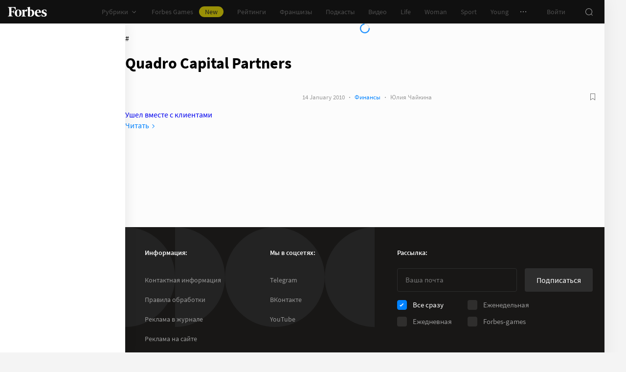

--- FILE ---
content_type: text/html;charset=utf-8
request_url: https://www.forbes.ru/tegi/quadro-capital-partners
body_size: 24879
content:
<!DOCTYPE html><html  lang="ru"><head><meta charset="utf-8">
<meta name="viewport" content="width=device-width, initial-scale=1">
<title>Quadro Capital Partners – новости и статьи по тегу | Forbes.ru</title>
<link href="//cdn.forbes.ru" rel="preconnect" crossorigin>
<style>@font-face{font-family:text-security-disc;src:url(https://cdn.forbes.ru/_nuxt/text-security-disc-compat.DCQTvqBX.eot);src:url(https://cdn.forbes.ru/_nuxt/text-security-disc-compat.DCQTvqBX.eot?#iefix) format("embedded-opentype"),url(https://cdn.forbes.ru/_nuxt/text-security-disc-compat.Uvryy_3h.woff2) format("woff2"),url(https://cdn.forbes.ru/_nuxt/text-security-disc-compat.DiyK74Sj.ttf) format("truetype")}@supports ((content-visibility:visible) or (-moz-appearance:meter)) and (not (-webkit-hyphens:none)){@font-face{font-family:text-security-disc;src:url([data-uri]) format("woff2"),url(https://cdn.forbes.ru/_nuxt/text-security-disc-compat.DiyK74Sj.ttf) format("truetype")}}@font-face{font-display:swap;font-family:Merriweather;font-style:italic;font-weight:400;src:local("Merriweather"),url(https://cdn.forbes.ru/fonts/merriweather-v25-latin_cyrillic-italic.woff2) format("woff2"),url(https://cdn.forbes.ru/fonts/merriweather-v25-latin_cyrillic-italic.woff) format("woff")}@font-face{font-display:swap;font-family:Merriweather;font-style:normal;font-weight:700;src:local("Merriweather"),url(https://cdn.forbes.ru/fonts/merriweather-v25-latin_cyrillic-700.woff2) format("woff2"),url(https://cdn.forbes.ru/fonts/merriweather-v25-latin_cyrillic-700.woff) format("woff")}@font-face{font-display:swap;font-family:Source Sans Pro;font-style:normal;font-weight:400;src:local("Source Sans Pro"),local("Source-Sans-Pro"),local("SourceSansPro"),url(https://cdn.forbes.ru/fonts/source-sans-pro-v14-latin_cyrillic-regular.woff2) format("woff2"),url(https://cdn.forbes.ru/fonts/source-sans-pro-v14-latin_cyrillic-regular.woff) format("woff")}@font-face{font-display:swap;font-family:Source Sans Pro;font-style:normal;font-weight:600;src:local("Source Sans Pro"),local("Source-Sans-Pro"),local("SourceSansPro"),url(https://cdn.forbes.ru/fonts/source-sans-pro-v14-latin_cyrillic-600.woff2) format("woff2"),url(https://cdn.forbes.ru/fonts/source-sans-pro-v14-latin_cyrillic-600.woff) format("woff")}@font-face{font-display:swap;font-family:Source Sans Pro;font-style:normal;font-weight:700;src:local("Source Sans Pro"),local("Source-Sans-Pro"),local("SourceSansPro"),url(https://cdn.forbes.ru/fonts/source-sans-pro-v14-latin_cyrillic-700.woff2) format("woff2"),url(https://cdn.forbes.ru/fonts/source-sans-pro-v14-latin_cyrillic-700.woff) format("woff")}@font-face{font-display:swap;font-family:Roboto;font-style:normal;font-weight:200;src:local("Roboto"),url(https://cdn.forbes.ru/fonts/roboto-extra-light.woff2) format("woff2"),url(https://cdn.forbes.ru/fonts/roboto-extra-light.woff) format("woff")}*,:after,:before{box-sizing:border-box}::-moz-selection{background:#f4e600;color:#2d2d2d}::selection,mark{background:#f4e600;color:#2d2d2d}body{background-color:#f4f4f4;margin:0;padding-bottom:0!important;position:relative;-webkit-font-smoothing:antialiased;-moz-osx-font-smoothing:grayscale;-webkit-hyphens:auto;hyphens:auto}body,button{font-family:Source Sans Pro,sans-serif}button{background:0;border:0;outline:0;padding:0}input{font-family:Source Sans Pro,sans-serif}.scaleY-enter-active,.scaleY-leave-active{transform-origin:top;transition:transform .2s;will-change:transform}.scaleY-enter-from,.scaleY-leave-to{transform:scaleY(0)}.fade-enter-active,.fade-leave-active{opacity:1;transition:opacity .2s}.fade-enter-from,.fade-leave-to{opacity:0}.slide-up-enter-active,.slide-up-leave-active{transform:translateY(0);transition:transform .2s;will-change:transform}.slide-up-enter-from,.slide-up-leave-to{transform:translateY(100%)}a{text-decoration:none}body .fullscreen-ad{z-index:10000000000!important}.nuxt-progress{z-index:1000001!important}.visually-hidden{border:0;clip-path:inset(100%);height:1px;margin:-1px;overflow:hidden;padding:0;position:absolute;white-space:nowrap;width:1px}</style>
<style>.nuxt-loading-indicator{z-index:1000001!important}</style>
<style>.xPcMm{align-items:center;display:flex;flex-direction:column;height:100%;min-height:calc(var(--vh, 1vh)*100);padding:104px 32px;position:relative;text-align:center;width:100%;z-index:1}@media screen and (min-width:768px){.xPcMm{padding-top:72px}}@media screen and (min-width:1552px){.xPcMm{padding-top:104px}}.xPcMm.VwHeZ{padding:72px 24px}@media screen and (min-width:1552px){.xPcMm.VwHeZ{padding-top:136px}}._6ncCL{color:#fff;display:inline-flex}.URfLd ._6ncCL{color:#101010}.L4MhS{color:#75757559;font-family:Merriweather,serif;font-size:160px;font-weight:900;line-height:176px;margin:48px 0 0;padding:0}@media screen and (min-width:768px){.L4MhS{font-size:232px;line-height:208px;margin-top:40px}}@media screen and (min-width:1024px){.L4MhS{font-size:288px;line-height:264px;margin-top:48px}}.URfLd .L4MhS{color:#99999959}.y2qEr{margin:16px auto 32px;max-width:272px}@media screen and (min-width:768px){.y2qEr{margin-top:32px}}@media screen and (min-width:1552px){.y2qEr{margin-top:48px}}.VwHeZ .y2qEr{margin:0 auto 32px;max-width:352px}._2rVR5{color:#fff;font-size:20px;line-height:32px;margin:0 0 8px;padding:0}@media screen and (min-width:1552px){._2rVR5{font-size:22px;margin-bottom:12px}}.VwHeZ ._2rVR5{font-size:22px;line-height:28px;margin-bottom:12px}.URfLd ._2rVR5{color:#101010}.TyvRS{color:#767676;font-size:14px;line-height:22px;margin:0;padding:0}.xPcMm.URfLd .GWCxT{background-color:#232323;color:#fff}.xPcMm.URfLd .GWCxT:active{-webkit-tap-highlight-color:rgba(0,0,0,0);background-color:#2d2d2d}@media(any-hover:hover){.xPcMm.URfLd .GWCxT:hover{background-color:#2d2d2d}}.xPcMm.URfLd .GWCxT:focus{background-color:#2d2d2d}</style>
<style>.KrtHs{background-color:#181716;height:100%;min-height:calc(var(--vh, 1vh)*100);position:relative}.KrtHs:after,.KrtHs:before{background-image:radial-gradient(circle 160px at left,#232323 50%,transparent 0);background-size:80px 160px;bottom:0;content:"";height:160px;left:0;position:absolute;width:160px}.KrtHs:after{left:160px;transform:rotate(180deg);width:80px}@media screen and (min-width:768px){.KrtHs{background-image:url("data:image/svg+xml;charset=utf-8,%3Csvg xmlns='http://www.w3.org/2000/svg' width='400' height='160' fill='none' viewBox='0 0 400 160'%3E%3Cpath fill='%23232323' d='M0 160c44.183 0 80-35.817 80-80S44.183 0 0 0zM80 160c44.183 0 80-35.817 80-80S124.183 0 80 0z'/%3E%3Ccircle cx='240' cy='80' r='80' fill='%23232323'/%3E%3Cpath fill='%23232323' d='M400 0c-44.183 0-80 35.817-80 80s35.817 80 80 80z'/%3E%3C/svg%3E");background-position:0 100%;background-repeat:no-repeat}.KrtHs:after,.KrtHs:before{content:unset}}.KrtHs.ACu-o{background-color:#fff;background-image:none;background-position:0 100%;background-repeat:no-repeat}@media screen and (min-width:768px){.KrtHs.ACu-o{background-image:url("data:image/svg+xml;charset=utf-8,%3Csvg xmlns='http://www.w3.org/2000/svg' width='400' height='320' fill='none' viewBox='0 0 400 320'%3E%3Ccircle cx='280' cy='280' r='40' fill='%23b3a78f'/%3E%3Ccircle cx='280' cy='280' r='40' fill='%23b3a78f'/%3E%3Ccircle cx='200' cy='120' r='40' fill='%23b3a78f'/%3E%3Ccircle cx='40' cy='120' r='40' fill='%23b3a78f'/%3E%3Ccircle cx='40' cy='200' r='40' fill='%23b3a78f'/%3E%3Cpath fill='%23ffbf00' d='M320 240h80v80h-80zM80 160h80v80H80zM160 240h80v80h-80zM0 240h80v80H0z'/%3E%3Cpath fill='%23b3b3b3' d='m200 160-40 80h80zM40 0 0 80h80z'/%3E%3Cpath fill='%23bf630a' d='m120 240 40 40-40 40-40-40zM120 80l40 40-40 40-40-40zM280 160l40 40-40 40-40-40z'/%3E%3C/svg%3E")}}.KrtHs.ACu-o:after,.KrtHs.ACu-o:before{content:unset}</style>
<style>.BS2Qb{box-shadow:0 0 32px #00000014;display:flex;flex-direction:column;min-height:100vh;position:relative}@media screen and (min-width:768px){.BS2Qb{background-color:#fcfcfc}}@media screen and (min-width:1236px){.BS2Qb{max-width:1236px}}@media screen and (min-width:1552px){.BS2Qb{max-width:1552px}}.p-8hy{margin:0 auto;padding-top:88px;width:100%}@media screen and (min-width:1236px){.p-8hy{align-items:flex-start;display:flex;padding-top:48px}}._8VXm2{flex:1}@media screen and (min-width:768px){._8VXm2{display:flex;flex-direction:column;min-height:calc(var(--vh, 1vh)*100 - 48px)}}@media screen and (min-width:1236px){._8VXm2{order:1}}.VZ6kM{display:flex;flex:1;flex-direction:column}.-uXV9{flex:1}.sMMNr{flex-shrink:0}.NbZKJ{background-color:#fff;box-shadow:0 0 24px #0000001a;color:#2d2d2d;flex:0 0 256px;height:calc(var(--vh, 1vh)*100 - 88px);position:sticky;top:48px;width:256px;z-index:20}@media screen and (min-width:1236px){.NbZKJ{height:calc(var(--vh, 1vh)*100 - 48px)}}</style>
<style>.Av-PQ{color:#fff;display:flex;flex-direction:column;font-size:14px;left:0;line-height:24px;position:fixed;top:0;width:100%;z-index:1000000}@media screen and (min-width:1236px){.Av-PQ{max-width:1236px}}@media screen and (min-width:1552px){.Av-PQ{max-width:1552px}}.yZDBa{align-items:center;background-color:#101010;display:flex;height:48px;position:relative;z-index:1}.FNcZ5{height:48px;left:0;position:absolute;top:0;width:100%}@media screen and (min-width:768px){.FNcZ5{background-color:#181716;height:100%;will-change:opacity;z-index:1}}.T-nAz{align-items:center;color:inherit;display:inline-flex;flex:0 0 80px;height:20px;margin:0 16px;outline:none;width:80px;-webkit-tap-highlight-color:black;transition:color .2s}.T-nAz>svg{height:100%;width:100%}.THH0P{align-items:center;display:flex;flex:1;height:inherit;justify-content:flex-end}@media screen and (min-width:1236px){.THH0P{padding-right:8px}}.H72O7{align-items:center;background-color:#fff;box-shadow:0 1px #00000014;color:#767676;display:flex;flex:1;height:40px;overflow-x:auto;overflow-y:hidden;overscroll-behavior-x:contain;padding:0 6px;scroll-snap-type:x mandatory;scrollbar-width:none}.H72O7::-webkit-scrollbar{display:none}.Av-PQ .xJmuN{align-items:center;display:flex;flex:0 0 auto;height:inherit;margin:0 10px}@media screen and (min-width:1024px){.Av-PQ .xJmuN{margin-left:0;margin-right:80px}}@media screen and (min-width:1236px){.Av-PQ .xJmuN{margin-right:18px}}.Zw0a-{flex:0 0 auto}.Ro0oz,.Zw0a-{align-items:center;display:flex;height:inherit}.Ro0oz{margin:0;padding:0}@media screen and (min-width:1236px){.Ro0oz+.Ro0oz{margin-left:18px}}.xnPRY{align-items:center;color:inherit;cursor:pointer;display:flex;font-size:14px;height:inherit;line-height:24px;text-decoration:none;transition:color .2s}.xnPRY,.xnPRY:active{-webkit-tap-highlight-color:rgba(0,0,0,0)}.xnPRY:active{color:#989898}@media(any-hover:hover){.xnPRY:hover{color:#989898}}.xnPRY.NfTMx{color:#0082ff;cursor:pointer;text-decoration:none;transition:color .2s}.xnPRY.NfTMx:active{-webkit-tap-highlight-color:rgba(0,0,0,0);color:#006ee1}@media(any-hover:hover){.xnPRY.NfTMx:hover{color:#006ee1}}.xnPRY svg{margin-left:4px;transition:color .2s,transform .2s}.xnPRY span{background-color:#f4e600;border-radius:100px;color:#232323;font-size:14px;height:22px;justify-content:center;line-height:20px;margin-left:12px;padding:0 12px}.MxZde,.xnPRY span{align-items:center;display:flex}.MxZde{height:inherit;list-style:none}.MxZde .xnPRY{padding:0 14px}.H72O7 .xnPRY{font-size:16px;padding:0 10px}.MxZde .xnPRY._6gyfk svg{color:#989898}.MxZde.t7-SH .xnPRY{color:#f4e600;cursor:default}.MxZde.t7-SH .xnPRY._6gyfk svg{transform:translateY(1px) rotateX(180deg)}@media screen and (min-width:768px){.sGnX6{margin-right:16px}}.sGnX6 .MxZde+.MxZde{margin-left:16px}.Lj6j1{align-items:center;border-radius:50%;cursor:pointer;display:flex;height:32px;justify-content:center;transition:background-color .2s;width:32px}.Lj6j1:active{-webkit-tap-highlight-color:rgba(0,0,0,0);background-color:#2d2d2d}@media(any-hover:hover){.Lj6j1:hover{background-color:#2d2d2d}}.MxZde.t7-SH .Lj6j1{background-color:#2d2d2d}.PPuaU{flex:0 0 auto;margin:0 8px}.PPuaU:first-of-type{margin-left:2px}.Av-PQ ._3LkNT{border-radius:100%;cursor:pointer;flex:0 0 auto;height:32px;margin:0 8px;overflow:hidden;width:32px}._3LkNT img{border-radius:100%;height:100%;-o-object-fit:cover;object-fit:cover;width:100%}.NqiVX{align-items:center;border-radius:50%;cursor:pointer;display:flex;flex:0 0 auto;height:32px;justify-content:center;margin:0 8px;position:relative;transition:background-color .2s;width:32px}.NqiVX:active{-webkit-tap-highlight-color:rgba(0,0,0,0);background-color:#2d2d2d}@media(any-hover:hover){.NqiVX:hover{background-color:#2d2d2d}}.WbPW8{background-color:#f02d37;border-radius:50%;box-shadow:0 0 0 2px #181716;height:7px;pointer-events:none;position:absolute;right:5px;top:6px;transition:box-shadow .2s;width:7px}.PPuaU:active .WbPW8,.PPuaU:hover .WbPW8{box-shadow:0 0 0 2px #2d2d2d}.lQ8qW{background:#fff;box-shadow:0 0 24px #0000001a;height:calc(var(--vh, 1vh)*100 - 48px);left:0;top:48px;width:256px}.bXScK,.lQ8qW{position:absolute}.bXScK{height:100vh;right:0;top:calc(100% - 40px);width:100%;z-index:1}@media screen and (min-width:768px){.bXScK{max-width:256px}}@media screen and (min-width:1236px){.bXScK{max-width:unset;top:100%}}.bXScK.XYsZs{perspective:unset!important;transform:unset!important}.bXScK.FNcZ5{max-width:unset}@media screen and (min-width:768px){.bXScK.qFX4s{max-width:328px}}.nfxzG{height:calc(var(--vh, 1vh)*100 - 48px);min-height:200px}@media screen and (min-width:768px){.nfxzG{height:calc(var(--vh, 1vh)*100 - 48px)}}@media screen and (min-width:1236px){.nfxzG{-webkit-overflow-scrolling:touch;-ms-overflow-style:none;overflow-x:hidden;overflow-y:auto;overscroll-behavior:contain;scrollbar-color:#989898 transparent;scrollbar-width:thin}.nfxzG::-webkit-scrollbar{width:11px}.nfxzG::-webkit-scrollbar-track{margin:2px 0}.nfxzG::-webkit-scrollbar-thumb{background-clip:content-box;background-color:#989898;border-left:3px solid transparent;border-radius:4px;border-right:2px solid transparent}.nfxzG::-webkit-scrollbar-thumb:window-inactive{background-color:#99999912}}.bCq-K{background-color:#232323;height:calc(var(--vh, 1vh)*100 - 48px);min-height:200px;overflow:hidden}@media screen and (min-width:768px){.bCq-K{height:calc(var(--vh, 1vh)*100 - 48px)}}@media screen and (min-width:1236px){.bCq-K{height:unset}}.bXScK.qFX4s .bCq-K{height:calc(var(--vh, 1vh)*100 - 48px)}@media screen and (min-width:768px){.bXScK.qFX4s .bCq-K{height:calc(var(--vh, 1vh)*100 - 48px)}}.bXScK.JC-uT .bCq-K{background-image:url("data:image/svg+xml;charset=utf-8,%3Csvg xmlns='http://www.w3.org/2000/svg' width='160' height='400' fill='none' viewBox='0 0 160 400'%3E%3Cpath fill='%23181716' d='M0 0c0 44.183 35.817 80 80 80s80-35.817 80-80zM0 80c0 44.183 35.817 80 80 80s80-35.817 80-80z'/%3E%3Ccircle cx='80' cy='240' r='80' fill='%23181716' transform='rotate(90 80 240)'/%3E%3Cpath fill='%23181716' d='M160 400c0-44.183-35.817-80-80-80S0 355.817 0 400z'/%3E%3C/svg%3E");background-position:100% 100%;background-repeat:no-repeat;background-size:204px 510px}@media screen and (min-width:768px){.bXScK.JC-uT .bCq-K{background-size:160px 400px}}@media screen and (min-width:1236px){.bXScK.JC-uT .bCq-K{background-image:url("data:image/svg+xml;charset=utf-8,%3Csvg xmlns='http://www.w3.org/2000/svg' width='400' height='160' fill='none' viewBox='0 0 400 160'%3E%3Cpath fill='%23181716' d='M0 160c44.183 0 80-35.817 80-80S44.183 0 0 0zM80 160c44.183 0 80-35.817 80-80S124.183 0 80 0z'/%3E%3Ccircle cx='240' cy='80' r='80' fill='%23181716'/%3E%3Cpath fill='%23181716' d='M400 0c-44.183 0-80 35.817-80 80s35.817 80 80 80z'/%3E%3C/svg%3E");background-position:0 calc(100% - 48px);background-size:510px 204px}}.bXScK._5dU6v .bCq-K,.bXScK._9p6Eg .bCq-K{background-image:url("data:image/svg+xml;charset=utf-8,%3Csvg xmlns='http://www.w3.org/2000/svg' width='400' height='160' fill='none' viewBox='0 0 400 160'%3E%3Cpath fill='%23181716' d='M0 160c44.183 0 80-35.817 80-80S44.183 0 0 0zM80 160c44.183 0 80-35.817 80-80S124.183 0 80 0z'/%3E%3Ccircle cx='240' cy='80' r='80' fill='%23181716'/%3E%3Cpath fill='%23181716' d='M400 0c-44.183 0-80 35.817-80 80s35.817 80 80 80z'/%3E%3C/svg%3E");background-position:0 calc(100% - 48px);background-repeat:no-repeat;background-size:510px 204px}@media screen and (min-width:768px){.bXScK.FNcZ5 .bCq-K,.bXScK.FNcZ5 .nfxzG{height:0;min-height:0}}.kKIVo{background-color:#00000080;content:"";height:100vh;left:0;position:absolute;top:0;width:100%}.kFhUZ{align-items:center;background-color:#0082ff;color:#fff;display:flex;justify-content:space-between;padding:4px 16px;z-index:2}.kFhUZ .ZhnAZ{transform:rotate(-90deg)}._-25uc{color:#767676;opacity:.6;pointer-events:none}</style>
<style>.search-transition-enter-active,.search-transition-leave-active{opacity:1;transition:opacity .2s}.search-transition-leave-active{transition-delay:.4s}.search-transition-enter-from,.search-transition-leave-to{opacity:0}</style>
<style>.bMkk6 ._1pzgQ{margin:24px 8px 0}@media screen and (min-width:400px){.bMkk6 ._1pzgQ{margin:24px 16px 0}}@media screen and (min-width:768px){.bMkk6 ._1pzgQ{margin:0 0 24px}}.V69jp{align-items:center;display:flex;flex-flow:wrap;gap:8px;justify-content:space-between;margin:24px 8px 0}@media screen and (min-width:400px){.V69jp{margin:24px 16px 0}}@media screen and (min-width:768px){.V69jp{margin:0}}._8iz-7{color:#2d2d2d;font-family:Merriweather,serif;font-size:26px;font-weight:700;line-height:30px}._8iz-7>h1{color:inherit;display:inline;font-size:inherit;font-weight:inherit;-webkit-hyphens:none;hyphens:none;line-height:inherit;margin:0}@media screen and (min-width:768px){._8iz-7{font-size:36px;line-height:44px}}.bMkk6 .YAE2M{padding-top:8px}@media screen and (min-width:768px){.bMkk6 .YAE2M{padding:16px 0 0}}.bMkk6 .YAE2M[data-first]{padding-top:24px}.FL2vm{margin:16px 0}@media screen and (min-width:768px){.FL2vm{margin-bottom:0}}.cC7O0{margin-top:8px}@media screen and (min-width:768px){.cC7O0{margin-top:16px}}.gj9l7{display:flex;flex-flow:column;gap:12px;position:sticky;top:72px}</style>
<style>.HL7-p{background-color:#181716;background-image:url("data:image/svg+xml;charset=utf-8,%3Csvg xmlns='http://www.w3.org/2000/svg' width='160' height='400' fill='none' viewBox='0 0 160 400'%3E%3Cpath fill='%23232323' d='M0 0c0 44.183 35.817 80 80 80s80-35.817 80-80zM0 80c0 44.183 35.817 80 80 80s80-35.817 80-80z'/%3E%3Ccircle cx='80' cy='240' r='80' fill='%23232323' transform='rotate(90 80 240)'/%3E%3Cpath fill='%23232323' d='M160 400c0-44.183-35.817-80-80-80S0 355.817 0 400z'/%3E%3C/svg%3E");background-position:100% 0;background-repeat:no-repeat;background-size:184px 460px}@media screen and (min-width:768px){.HL7-p{background-image:url("data:image/svg+xml;charset=utf-8,%3Csvg xmlns='http://www.w3.org/2000/svg' width='400' height='160' fill='none' viewBox='0 0 400 160'%3E%3Cpath fill='%23232323' d='M0 160c44.183 0 80-35.817 80-80S44.183 0 0 0zM80 160c44.183 0 80-35.817 80-80S124.183 0 80 0z'/%3E%3Ccircle cx='240' cy='80' r='80' fill='%23232323'/%3E%3Cpath fill='%23232323' d='M400 0c-44.183 0-80 35.817-80 80s35.817 80 80 80z'/%3E%3C/svg%3E");background-position:0 0;background-size:400px 160px}}@media screen and (min-width:1024px){.HL7-p{background-size:510px 204px}}.pec7t{display:grid;grid-template-rows:repeat(4,auto)}@media screen and (min-width:768px){.pec7t{grid-template-columns:240px 240px auto;grid-template-rows:repeat(2,auto);padding:40px 24px}}@media screen and (min-width:1024px){.pec7t{grid-template-columns:256px 256px auto;padding:40px 24px 40px 40px}}.DXsmo{margin:0 8px;padding:40px 0 32px}@media screen and (min-width:400px){.DXsmo{margin:0 16px}}@media screen and (min-width:768px){.DXsmo{flex-shrink:0;grid-row:1/3;margin:0;min-width:200px;padding:0}}.DXsmo+.DXsmo{border-top:1px solid #2d2d2d}@media screen and (min-width:768px){.DXsmo+.DXsmo{border-top:0}}.EzZnv{color:#fff;font-size:16px;font-weight:600;line-height:22px;margin:0 0 24px}@media screen and (min-width:1024px){.EzZnv{font-size:14px;line-height:24px}}._67Gaa{list-style:none;margin:0;padding:0}.wMkrh{color:#989898;display:inline-block;font-size:14px;line-height:24px;padding:8px 0;text-decoration:none;transition:color .2s}.wMkrh:active{-webkit-tap-highlight-color:rgba(0,0,0,0);color:#fff}@media(any-hover:hover){.wMkrh:hover{color:#fff}}.wMkrh[aria-current=page]{color:#0082ff}.wMkrh[aria-current=page]:active{-webkit-tap-highlight-color:rgba(0,0,0,0);color:#0082ff;cursor:default}@media(any-hover:hover){.wMkrh[aria-current=page]:hover{color:#0082ff;cursor:default}}.bLlQu{border-top:1px solid #2d2d2d;margin:0 8px;padding:40px 0}@media screen and (min-width:768px){.bLlQu{justify-self:end;width:240px}}@media screen and (min-width:1024px){.bLlQu{width:400px}}@media screen and (min-width:1552px){.bLlQu{width:496px}}@media screen and (min-width:400px){.bLlQu{margin:0 16px}}@media screen and (min-width:768px){.bLlQu{border-top:0;margin:0;padding:0}}@media screen and (min-width:1024px){.bLlQu{margin:0 0 0 auto}}.cCk0B{color:#fff;font-size:16px;font-weight:600;line-height:22px;margin:0 0 16px}@media screen and (min-width:1024px){.cCk0B{font-size:14px;line-height:24px}}.cF7X7{border-top:1px solid #2d2d2d;margin:0 8px;padding:40px 0}@media screen and (min-width:768px){.cF7X7{justify-self:end;width:240px}}@media screen and (min-width:1024px){.cF7X7{width:400px}}@media screen and (min-width:1552px){.cF7X7{width:496px}}.cF7X7 a{display:block}.cF7X7 svg{height:44px;width:154px}@media screen and (min-width:400px){.cF7X7{margin:0 16px}}@media screen and (min-width:768px){.cF7X7{border-top:0;margin:38px 0 0;padding:0}}@media screen and (min-width:1024px){.cF7X7{margin:38px 0 0 auto}}._81xQ4{background-color:#101010;padding:24px 8px}@media screen and (min-width:768px){._81xQ4{justify-self:end;width:240px}}@media screen and (min-width:1024px){._81xQ4{width:400px}}@media screen and (min-width:1552px){._81xQ4{width:496px}}@media screen and (min-width:768px){._81xQ4{background-color:transparent;order:-1;padding:0 0 24px}}@media screen and (min-width:1024px){._81xQ4{padding:0 0 56px}}.ieemn{color:#fff;font-size:16px;font-weight:600;line-height:22px;margin:0 0 22px}@media screen and (min-width:1024px){.ieemn{font-size:14px;line-height:24px;margin-bottom:20px}}._2xgwT{border-bottom:1px solid #2d2d2d;color:#989898;font-size:14px;line-height:20px;margin:0 8px;padding:40px 0 24px}@media screen and (min-width:400px){._2xgwT{margin:0 16px}}@media screen and (min-width:768px){._2xgwT{border-top:1px solid #2d2d2d;margin:0;padding:24px}}@media screen and (min-width:1552px){._2xgwT{-moz-column-gap:56px;column-gap:56px;display:grid;grid-template-columns:repeat(2,1fr)}}.kuWva a{color:#0082ff;cursor:pointer;text-decoration:none;transition:color .2s}.kuWva a:active{-webkit-tap-highlight-color:rgba(0,0,0,0);color:#006ee1}@media(any-hover:hover){.kuWva a:hover{color:#006ee1}}.kuWva p{margin:0 0 20px}.kuWva p:last-child{margin-bottom:0}.kuWva+.kuWva{margin-top:20px}@media screen and (min-width:1552px){.kuWva+.kuWva{margin-top:0}}.qKNbZ{margin-top:40px}._8KVG7{display:flex;gap:8px;margin-top:16px}@media screen and (min-width:1024px){._8KVG7{margin-top:24px}}._8KVG7 a{align-items:center;background:#232323;border:1px solid #232323;border-radius:4px;color:#e2e2e2;gap:8px;height:40px;padding:8px 12px 8px 16px;width:auto}._8KVG7 svg,.dqGaD{color:#989898}.dqGaD{padding:0 8px}@media screen and (min-width:400px){.dqGaD{padding:0 16px}}@media screen and (min-width:768px){.dqGaD{padding:24px}}@media screen and (min-width:1024px){.dqGaD{align-items:flex-end;display:flex;justify-content:space-between;padding-bottom:14px}}.ShDTn{font-size:13px;line-height:18px;padding:24px 0}@media screen and (min-width:768px){.ShDTn{line-height:20px;padding:0}}@media screen and (min-width:1024px){.ShDTn{max-width:536px;padding-bottom:10px}}._4seBM{align-items:center;border-top:1px solid #2d2d2d;display:flex;justify-content:space-between;padding:14px 0}@media screen and (min-width:768px){._4seBM{border-top:0;justify-content:flex-start;padding-bottom:0;padding-top:16px}}.SfCbE{font-size:13px;line-height:20px}.SfCbE>span{display:inline-block;margin:0 4px}@media screen and (min-width:768px){.SfCbE{flex:0 0 auto;font-size:13px;line-height:24px}}.h3RuC{align-items:center;background:#2d2d2d;border-radius:100%;color:#c3c3c3;cursor:default;display:flex;font-family:Merriweather,serif;font-size:14px;font-style:italic;font-weight:700;height:40px;justify-content:center;line-height:32px;margin-left:24px;width:40px}</style>
<style>.wfZ4t{cursor:pointer}</style>
<style>.Jucc8{display:block}@media screen and (min-width:1024px){.opqxd{align-items:center;display:flex;justify-content:space-between}}.vfzGm{align-items:center;border:1px solid #2d2d2d;border-radius:4px;display:flex;height:48px;transition:border-color .2s;width:100%}.qKNgu .vfzGm{border-color:#f02d37}.WONR9{background-color:transparent;border:0;border-radius:4px 0 0 4px;caret-color:#0082ff;color:#fff;flex:1;font-size:15px;height:100%;line-height:24px;outline:0;padding:12px 16px;transition:color .2s;width:100%}.WONR9::-moz-placeholder{color:#767676}.WONR9::placeholder{color:#767676}.qKNgu .WONR9::-moz-placeholder{color:#f02d37}.qKNgu .WONR9::placeholder{color:#f02d37}.UT57b{align-items:center;background:transparent;border:0;border-radius:0 4px 4px 0;color:#767676;display:flex;flex-shrink:0;height:48px;justify-content:center;margin:0;outline:0;padding:0;width:48px}.UT57b svg{transform:rotate(-90deg)}@media screen and (min-width:1024px){.-xhe7{display:block;flex-shrink:0;margin-left:16px}}.aN1rV{color:#f02d37;font-size:13px;line-height:20px;margin:4px 0}.y6uFV{background-color:#232323;border-radius:4px;margin-top:16px;padding:24px 16px}@media screen and (min-width:1024px){.y6uFV{background:0;display:grid;gap:12px 16px;grid-template-columns:repeat(2,1fr);padding:0;width:272px}}.y6uFV .PkNrr{justify-content:space-between;width:100%}@media screen and (min-width:1024px){.y6uFV .PkNrr{justify-content:flex-start;width:auto}}.PkNrr+.PkNrr{margin-top:24px}@media screen and (min-width:1024px){.PkNrr+.PkNrr{margin-top:0}}</style>
<style>.tgcYK{align-items:center;background:0;border:1px solid transparent;cursor:pointer;display:inline-flex;font-family:Source Sans Pro,sans-serif;font-size:14px;font-weight:400;justify-content:center;line-height:24px;margin:0;outline:0;padding:0;text-decoration:none;transition:background-color .2s,border-color .2s,color .2s,opacity .2s;-webkit-user-select:none;-moz-user-select:none;user-select:none}.tgcYK.QqABb{flex-direction:row-reverse}.tgcYK.L4kfD{border-radius:4px}.tgcYK.GpcEL{border-radius:8px}.tgcYK.R5u72{border-radius:80px}.tgcYK.vUBhD{border-radius:0}.tgcYK.G2783{padding:3px 15px}.tgcYK.tW9I-{padding:7px 15px}.tgcYK.oaDSY{font-size:16px;padding:11px 23px}.tgcYK.XFI-B{font-size:18px;line-height:32px;padding:7px 23px}.tfpzm{margin-right:8px;transition:color .2s}.oaDSY .tfpzm{margin-right:15px}.XFI-B .tfpzm{margin-left:-8px;margin-right:20px}.QqABb .tfpzm{margin-left:8px;margin-right:0}.QqABb.oaDSY .tfpzm{margin-left:15px;margin-right:0}.QqABb.XFI-B .tfpzm{margin-left:20px;margin-right:-8px}.tgcYK.GN-Zw{background-color:#f4f4f4}.tgcYK.GN-Zw,.tgcYK.GN-Zw .tfpzm{color:#101010}.tgcYK.GN-Zw:active{-webkit-tap-highlight-color:rgba(0,0,0,0);background-color:#101010;color:#fff}.tgcYK.GN-Zw:active .tfpzm{color:#fff}@media(any-hover:hover){.tgcYK.GN-Zw:hover{background-color:#101010;color:#fff}.tgcYK.GN-Zw:hover .tfpzm{color:#fff}}.tgcYK.GN-Zw:focus{background-color:#101010;color:#fff}.tgcYK.GN-Zw:focus .tfpzm{color:#fff}.tgcYK.TGtRh{background-color:#0082ff;color:#fff}.tgcYK.TGtRh:active{-webkit-tap-highlight-color:rgba(0,0,0,0);background-color:#006ee1}@media(any-hover:hover){.tgcYK.TGtRh:hover{background-color:#006ee1}}.tgcYK.TGtRh:focus{background-color:#006ee1}.tgcYK.p61Ys{background-color:#2d2d2d;color:#767676}.tgcYK.p61Ys:active{-webkit-tap-highlight-color:rgba(0,0,0,0);background-color:#232323}@media(any-hover:hover){.tgcYK.p61Ys:hover{background-color:#232323}}.tgcYK.p61Ys:focus{background-color:#232323}.tgcYK.k6aM4{background-color:#181716;color:#fff}.tgcYK.k6aM4:active{-webkit-tap-highlight-color:rgba(0,0,0,0);background-color:#0a0a0a}@media(any-hover:hover){.tgcYK.k6aM4:hover{background-color:#0a0a0a}}.tgcYK.k6aM4:focus{background-color:#0a0a0a}.tgcYK.YOxvb{background-color:#2d2d2d;color:#fff}.tgcYK.YOxvb:active{-webkit-tap-highlight-color:rgba(0,0,0,0);background-color:#232323}@media(any-hover:hover){.tgcYK.YOxvb:hover{background-color:#232323}}.tgcYK.FDc8C,.tgcYK.YOxvb:focus{background-color:#232323}.tgcYK.FDc8C{color:#fff}.tgcYK.FDc8C:active{-webkit-tap-highlight-color:rgba(0,0,0,0);background-color:#2e2e2e}@media(any-hover:hover){.tgcYK.FDc8C:hover{background-color:#2e2e2e}}.tgcYK.FDc8C:focus{background-color:#2e2e2e}.tgcYK.fKVwE{background-color:#f4f4f4;border-color:#f4f4f4;color:#2d2d2d}.tgcYK.fKVwE:active{-webkit-tap-highlight-color:rgba(0,0,0,0);background-color:#e2e2e2;border-color:#e2e2e2}@media(any-hover:hover){.tgcYK.fKVwE:hover{background-color:#e2e2e2;border-color:#e2e2e2}}.tgcYK.fKVwE:focus{background-color:#e2e2e2;border-color:#e2e2e2}.tgcYK.ialp9{border-color:#c3c3c3;color:#2d2d2d}.tgcYK.ialp9:active{-webkit-tap-highlight-color:rgba(0,0,0,0);background-color:#e2e2e2}@media(any-hover:hover){.tgcYK.ialp9:hover{background-color:#e2e2e2}}.tgcYK.ialp9:focus{background-color:#e2e2e2}.tgcYK.n5f8P{border-color:#2d2d2d;color:#989898}.tgcYK._7Plp-{background-color:#f4e600;color:#2d2d2d}.tgcYK._7Plp-:active{-webkit-tap-highlight-color:rgba(0,0,0,0);background-color:#f5dc00}@media(any-hover:hover){.tgcYK._7Plp-:hover{background-color:#f5dc00}}.tgcYK._7Plp-:focus{background-color:#f5dc00}.tgcYK.riMrP,.tgcYK:disabled{cursor:default;opacity:.5;pointer-events:none}[data-a11y] .tgcYK{color:#101010}</style>
<style>.PgEgx{align-items:center;cursor:pointer;display:inline-flex;position:relative;transition:margin .3s,opacity .2s;-webkit-user-select:none;-moz-user-select:none;user-select:none}.PgEgx.T-9Si{margin-bottom:28px}.PgEgx:after{color:#f02d37;content:attr(data-error);font-size:13px;left:0;line-height:20px;position:absolute;top:calc(100% + 4px)}.me4ih{opacity:0;position:absolute;z-index:-1}.zi5jU{align-items:center;border:1px solid transparent;border-radius:4px;display:flex;justify-content:center;transition:background-color .2s,border-color .2s}.XAoQ2.PgEgx:active .zi5jU{-webkit-tap-highlight-color:rgba(0,0,0,0);background-color:#fff3}@media(any-hover:hover){.XAoQ2.PgEgx:hover .zi5jU{background-color:#fff3}}.jr0wX.PgEgx:active .zi5jU{-webkit-tap-highlight-color:rgba(0,0,0,0);background-color:#e2e2e2}@media(any-hover:hover){.jr0wX.PgEgx:hover .zi5jU{background-color:#e2e2e2}}._30Z4J .zi5jU{height:20px;width:20px}.TesR4 .zi5jU{height:24px;width:24px}.XAoQ2 .zi5jU{background-color:#ffffff1a}.jr0wX .zi5jU{background-color:#f4f4f4;border-color:#e2e2e2}.PgEgx .me4ih:checked~.zi5jU{background-color:#0082ff;border-color:#0082ff}.ZAliS{color:#fff;opacity:0;transform:translate(-1px);transition:opacity .2s}.me4ih:checked~.zi5jU .ZAliS{opacity:1}.xrnjN{font-size:15px;margin-left:12px;transition:color .2s}.XAoQ2.PgEgx:active .xrnjN{-webkit-tap-highlight-color:rgba(0,0,0,0);color:#fff}@media(any-hover:hover){.XAoQ2.PgEgx:hover .xrnjN{color:#fff}}._30Z4J .xrnjN{line-height:22px}.TesR4 .xrnjN{line-height:24px}.XAoQ2 .xrnjN:not(a){color:#989898}.jr0wX .xrnjN:not(a){color:#2d2d2d}a.xrnjN{color:#0082ff}.xrnjN.QqQLN{margin-left:0;margin-right:12px;order:-1}.XAoQ2 .me4ih:checked~.xrnjN:not(a){color:#fff}.jr0wX .me4ih:checked~.xrnjN:not(a){color:#2d2d2d}.PgEgx._7G5Vv{cursor:not-allowed;opacity:.5}</style>
<style>.hqJdu{align-items:center;border-radius:50%;color:#767676;cursor:pointer;display:inline-flex;height:var(--size);justify-content:center;position:relative;transition:background-color .2s,color .2s,opacity .2s;width:var(--size)}._0sMOW{color:#767676;cursor:not-allowed;opacity:.5}.tC9v9:active{-webkit-tap-highlight-color:rgba(0,0,0,0);background-color:#2d2d2d;color:#fff}.tC9v9:active._0sMOW{background-color:unset;color:#767676}@media(any-hover:hover){.tC9v9:hover{background-color:#2d2d2d;color:#fff}.tC9v9:hover._0sMOW{background-color:unset;color:#767676}}.tC9v9.RkoEV{background-color:#2d2d2d;color:#fff}.XSunK:active{-webkit-tap-highlight-color:rgba(0,0,0,0);background-color:#e2e2e2}.XSunK:active._0sMOW{background-color:unset;color:#767676}@media(any-hover:hover){.XSunK:hover{background-color:#e2e2e2}.XSunK:hover._0sMOW{background-color:unset;color:#767676}}.XSunK.RkoEV{background-color:#e2e2e2;color:#000}.nMXAL:active{-webkit-tap-highlight-color:rgba(0,0,0,0);-webkit-backdrop-filter:blur(4px);backdrop-filter:blur(4px);background-color:#ffffff4d;color:#fff}@media(any-hover:hover){.nMXAL:hover{-webkit-backdrop-filter:blur(4px);backdrop-filter:blur(4px);background-color:#ffffff4d;color:#fff}}.nMXAL.RkoEV{-webkit-backdrop-filter:blur(4px);backdrop-filter:blur(4px);background-color:#ffffff4d;color:#fff}.AIA3j{background-color:#fff0;color:#ffffff8c}.AIA3j:active{-webkit-tap-highlight-color:rgba(0,0,0,0);background-color:#fff3;color:#ffffffd9}@media(any-hover:hover){.AIA3j:hover{background-color:#fff3;color:#ffffffd9}}.UEDll{color:#fff}.UEDll:active{-webkit-tap-highlight-color:rgba(0,0,0,0);background-color:#2d2d2d}.UEDll:active._0sMOW{background-color:unset;color:#767676}@media(any-hover:hover){.UEDll:hover{background-color:#2d2d2d}.UEDll:hover._0sMOW{background-color:unset;color:#767676}}.UEDll.RkoEV{color:#f4e600}._22ueu{color:#fff}._22ueu:active{-webkit-tap-highlight-color:rgba(0,0,0,0);background-color:#0082ff}._22ueu:active._0sMOW{background-color:unset;color:#767676}@media(any-hover:hover){._22ueu:hover{background-color:#0082ff}._22ueu:hover._0sMOW{background-color:unset;color:#767676}}.QllEG{background-color:#fff;box-shadow:0 2px 8px #00000014}.w1nfk{background-color:#f4e600;color:#181716}.w1nfk:active{-webkit-tap-highlight-color:rgba(0,0,0,0);background-color:#f5dc00}@media(any-hover:hover){.w1nfk:hover{background-color:#f5dc00}}.sppkG{background-color:#0082ff;color:#fff}.sppkG:active{-webkit-tap-highlight-color:rgba(0,0,0,0);background-color:#006ee1}@media(any-hover:hover){.sppkG:hover{background-color:#006ee1}}.LYsvn{background-color:#f4f4f4;color:#101010}.LYsvn:not(._0sMOW):active{-webkit-tap-highlight-color:rgba(0,0,0,0);background-color:#101010;color:#fff}@media(any-hover:hover){.LYsvn:not(._0sMOW):hover{background-color:#101010;color:#fff}}.LYsvn.RkoEV{background-color:#e2e2e2}[data-a11y] .hqJdu{color:#101010}</style>
<style>@charset "UTF-8";._9qu4c{display:block;overflow:hidden}.n6Tkn{height:calc(var(--vh, 1vh)*100);left:0;overflow-y:auto;position:fixed;top:0;width:100%;z-index:10000000000}@media screen and (min-width:768px){.n6Tkn{-webkit-overflow-scrolling:touch;-ms-overflow-style:none;overflow-x:hidden;overflow-y:auto;overscroll-behavior:contain;scrollbar-color:#2d2d2d transparent;scrollbar-width:thin}.n6Tkn::-webkit-scrollbar{width:11px}.n6Tkn::-webkit-scrollbar-track{margin:2px 0}.n6Tkn::-webkit-scrollbar-thumb{background-clip:content-box;background-color:#2d2d2d;border-left:3px solid transparent;border-radius:4px;border-right:2px solid transparent}.n6Tkn::-webkit-scrollbar-thumb:window-inactive{background-color:#2d2d2d12}}.HNy15{min-height:100%;position:relative}@media screen and (min-width:768px){.HNy15{align-items:center;display:flex;flex-flow:column;padding:88px 0}}@media screen and (min-width:1024px){.HNy15{flex-flow:row;justify-content:center}}.bmqUX{background:#232323;cursor:pointer;display:flex;flex-flow:column;height:100%;left:0;position:absolute;top:0;width:100%}@media screen and (min-width:768px){.bmqUX{background:#0f0f0ff5}}.aiEBA{padding:14px 16px 48px;position:relative}@media screen and (min-width:768px){.aiEBA{align-items:center;background:#232323;border-radius:8px;display:flex;flex-flow:column;min-height:400px;padding:32px;text-align:center;width:400px}.aiEBA:before{background:url("data:image/svg+xml;charset=utf-8,%3Csvg xmlns='http://www.w3.org/2000/svg' width='400' height='160' fill='none' viewBox='0 0 400 160'%3E%3Cpath fill='%23181716' d='M0 160c44.183 0 80-35.817 80-80S44.183 0 0 0zM80 160c44.183 0 80-35.817 80-80S124.183 0 80 0z'/%3E%3Ccircle cx='240' cy='80' r='80' fill='%23181716'/%3E%3Cpath fill='%23181716' d='M400 0c-44.183 0-80 35.817-80 80s35.817 80 80 80z'/%3E%3C/svg%3E") no-repeat 0 100%/auto 120px;bottom:0;content:"";height:120px;left:0;position:absolute;transform:scaleX(-1);width:300px}}@media screen and (min-width:1024px){.aiEBA{min-height:440px;width:440px}}@media screen and (min-width:1236px){.aiEBA{min-height:528px;width:528px}}.qkHhR{border-bottom:1px solid hsla(0,0%,100%,.1);color:#fff;margin-bottom:24px;padding-bottom:24px}.qkHhR>svg{height:20px;width:80px}@media screen and (min-width:768px){.qkHhR{margin-bottom:32px;padding-bottom:40px;width:200px}.qkHhR>svg{height:22px;width:88px}}@media screen and (min-width:1024px){.qkHhR{margin-bottom:40px;padding-bottom:48px;width:240px}.qkHhR>svg{height:28px;width:112px}}.ERlY-{color:#f4e600;font-size:14px;line-height:24px;margin:0}@media screen and (min-width:768px){.ERlY-{font-size:16px}}.sdvHn{margin:0;position:relative}.QlvK-{color:#fff;font-family:Merriweather,serif;font-size:20px;font-style:italic;font-weight:700;line-height:26px;margin:16px 0 24px;overflow-wrap:break-word;word-break:break-word}@media screen and (min-width:768px){.QlvK-{font-size:22px;font-size:24px;line-height:28px;line-height:34px;margin-bottom:32px}}.Kz1R2{color:#767676;display:inline-block;font-size:14px;line-height:24px;padding-left:24px;position:relative}.Kz1R2:before{color:#fff;content:"—";left:0;position:absolute;top:0}@media screen and (min-width:768px){.Kz1R2{font-size:16px;padding-left:0}.Kz1R2:before{left:auto;right:calc(100% + 8px)}}.LrEVB{background:#232323;display:block;height:288px;margin:0 auto;overflow:hidden;position:relative;width:288px}@media screen and (min-width:375px){.LrEVB{height:343px;width:343px}}@media screen and (min-width:768px){.LrEVB{height:400px;margin-top:16px;width:400px}}@media screen and (min-width:1024px){.LrEVB{height:440px;margin:0 0 0 16px;width:440px}}@media screen and (min-width:1236px){.LrEVB{height:528px;margin-left:32px;width:528px}}.LrEVB:before{content:"";display:block;padding-top:100%}.LrEVB .iG-wd,.LrEVB iframe{border:0;bottom:0;height:100%;left:0;position:absolute;top:0;width:100%}a.LrEVB .iG-wd,a.LrEVB iframe{pointer-events:none}.hWjMx{align-items:center;color:#767676;display:flex;font-size:16px;line-height:24px;position:absolute;right:16px;top:8px}.T3Xb1{color:#fff;display:inline-block;margin:0 16px 0 4px}._9qu4c .hWjMx .A7VeN{color:#2d2d2d;font-size:16px;line-height:24px}._9qu4c .hWjMx .A7VeN svg{color:#2d2d2d;transform:scale(.8333333333)}</style>
<style>._9jhp1{position:relative}</style>
<style>.EiSWT{max-width:300px;min-width:172px;overflow:hidden;position:relative}@media screen and (min-width:768px){.EiSWT{min-width:181px}}.EiSWT a,.dI89a{color:#767676}.dI89a{align-items:center;background-color:#fff;display:flex;font-size:13px;gap:12px;justify-content:center;line-height:14px;text-decoration:none;transition:color .2s}@media screen and (min-width:1024px){.dI89a{background-color:transparent;color:#989898;font-size:13px;gap:16px;line-height:16px}}._9UtRi.EiSWT,.wQeyJ.EiSWT{min-width:unset}@media screen and (min-width:768px){._9UtRi.EiSWT,.wQeyJ.EiSWT{min-width:unset}}.wQeyJ.EiSWT{margin:0}.VQbq9{display:block;flex:0 0 auto}.EiSWT .mIRoN{height:28px;max-width:62px}@media screen and (min-width:1024px){.EiSWT .mIRoN{height:32px;max-width:75px}}.EiSWT .mIRoN:after{content:none}.EiSWT .mIRoN img:first-child{-o-object-fit:contain;object-fit:contain;-o-object-position:left;object-position:left;position:unset}.EiSWT .mIRoN img:last-child{display:none}.WV7km{display:flex;flex-flow:column;gap:4px}.EiSWT .H9xmH{color:#989898;font-size:12px;line-height:1}.Ei4RS{align-items:center;display:flex;gap:12px;left:0;position:absolute;top:50%;transform:translateY(-50%);width:100%;z-index:1}@media screen and (min-width:1024px){.Ei4RS{gap:16px}}.Ei4RS:after,.Ei4RS:before{animation:_7X3S- 1s linear infinite reverse;background-image:linear-gradient(90deg,#e2e2e2 8%,#fcfcfc 38%,#e2e2e2 54%);background-size:200% auto;border-radius:4px;content:""}@media screen and (min-width:1024px){.Ei4RS:after,.Ei4RS:before{background-image:linear-gradient(90deg,#2d2d2d 8%,#181716 38%,#2d2d2d 54%)}}.Ei4RS:before{flex:0 0 auto;height:28px;width:28px}@media screen and (min-width:1024px){.Ei4RS:before{height:32px;width:32px}}.Ei4RS:after{flex:1 0 auto;height:14px}@media screen and (min-width:1024px){.Ei4RS:after{height:16px}}@keyframes _7X3S-{0%{background-position:-100% 0}to{background-position:100% 0}}</style>
<style>.o4Pee{margin:0 auto;width:640px}.MUjIw,.o4Pee{height:48px;position:relative}.MUjIw{align-items:center;display:flex;justify-content:space-between;width:100%}.xl-pB{flex-shrink:0}.zIiNb{background-color:#181716;border:0;caret-color:#0082ff;color:#fff;flex:1;font-family:Source Sans Pro,sans-serif;font-size:16px;height:100%;line-height:24px;outline:0;padding:8px;width:100%}.zIiNb::-moz-placeholder{color:#989898}.zIiNb::placeholder{color:#989898}._5XquB{color:#989898;flex-shrink:0;position:relative;z-index:1}.Xm5Fw{background-color:#232323;border-radius:0 0 8px 8px;max-height:658px;min-height:200px;-webkit-overflow-scrolling:touch;-ms-overflow-style:none;overflow-x:hidden;overflow-y:auto;overscroll-behavior:contain;scrollbar-color:#989898 transparent;scrollbar-width:thin}.Xm5Fw::-webkit-scrollbar{width:11px}.Xm5Fw::-webkit-scrollbar-track{margin:2px 0}.Xm5Fw::-webkit-scrollbar-thumb{background-clip:content-box;background-color:#989898;border-left:3px solid transparent;border-radius:4px;border-right:2px solid transparent}.Xm5Fw::-webkit-scrollbar-thumb:window-inactive{background-color:#99999912}@media screen and (max-height:730px){.Xm5Fw{max-height:calc(var(--vh, 1vh)*100 - 72px)}}.Xm5Fw._7kVDv{background-image:url("data:image/svg+xml;charset=utf-8,%3Csvg xmlns='http://www.w3.org/2000/svg' width='160' height='400' fill='none' viewBox='0 0 160 400'%3E%3Cpath fill='%23181716' d='M0 0c0 44.183 35.817 80 80 80s80-35.817 80-80zM0 80c0 44.183 35.817 80 80 80s80-35.817 80-80z'/%3E%3Ccircle cx='80' cy='240' r='80' fill='%23181716' transform='rotate(90 80 240)'/%3E%3Cpath fill='%23181716' d='M160 400c0-44.183-35.817-80-80-80S0 355.817 0 400z'/%3E%3C/svg%3E");background-position:100% 100%;background-repeat:no-repeat;background-size:204px 510px}.vEUTx{left:50%;position:absolute;top:50%;transform:translate(-50%,-50%)}.JgPnK{font-size:15px;line-height:24px;margin-top:40px;text-align:center}.JgPnK span{color:#f02d37}.OR2Nn{padding-top:24px}@media screen and (min-width:768px){.OR2Nn{border-top:1px solid #2d2d2d;margin:0 40px;padding:16px 0}}</style>
<style>.search-results[data-v-d53c6684]{backface-visibility:unset;background-color:#232323;border-radius:0 0 8px 8px;left:0;position:absolute;top:100%;transform:none;width:100%}.search-results.expand-enter-active[data-v-d53c6684]{transition-delay:.2s}.search-results.isLoading[data-v-d53c6684],.search-results.notFound[data-v-d53c6684]{height:200px!important}</style>
<style>[data-v-396ad6a1]{transform:translateZ(0);will-change:height}</style>
<style>.expand-enter-active,.expand-leave-active{overflow:hidden;transition:height .5s ease}.expand-enter-from,.expand-leave-to{height:0}</style>
<style>.-vkVl{background-color:#f4f4f4}@media screen and (min-width:768px){.-vkVl{background-color:#fcfcfc}}@media screen and (min-width:1236px){.-vkVl{max-width:980px}}@media screen and (min-width:1552px){.-vkVl{max-width:1296px}}.QX68J{padding-bottom:24px}@media screen and (min-width:768px){.QX68J{padding:24px 0}}@media screen and (min-width:1024px){.QX68J{display:flex;justify-content:center}}@media screen and (min-width:1552px){.QX68J{padding-bottom:32px}}@media screen and (min-width:1024px){.WrZIF .QX68J{background-image:url("data:image/svg+xml;charset=utf-8,%3Csvg xmlns='http://www.w3.org/2000/svg' width='400' height='160' fill='none' viewBox='0 0 400 160'%3E%3Cpath fill='%23f4f4f4' d='M0 160c44.183 0 80-35.817 80-80S44.183 0 0 0zM80 160c44.183 0 80-35.817 80-80S124.183 0 80 0z'/%3E%3Ccircle cx='240' cy='80' r='80' fill='%23f4f4f4'/%3E%3Cpath fill='%23f4f4f4' d='M400 0c-44.183 0-80 35.817-80 80s35.817 80 80 80z'/%3E%3C/svg%3E");background-position:100% -24px;background-repeat:no-repeat;background-size:510px auto}}@media screen and (min-width:1552px){.WrZIF .QX68J{background-position:calc(100% - 316px) -24px}}.NQfxt{flex:1;position:relative;width:100%}@media screen and (min-width:768px){.ythjQ .NQfxt{margin:0 auto;max-width:652px;padding:0}.ythjQ.q9Gp2 .NQfxt{max-width:616px}}@media screen and (min-width:1024px){.ythjQ .NQfxt{margin-left:0;margin-right:24px;min-height:600px;width:calc(100% - 300px)}.ythjQ.q9Gp2 .NQfxt{margin-right:16px;max-width:616px}}@media screen and (min-width:1236px){.ythjQ .NQfxt{max-width:608px}.ythjQ.q9Gp2 .NQfxt{max-width:616px}}@media screen and (min-width:1552px){.ythjQ .NQfxt{margin-right:40px;max-width:908px}.ythjQ.q9Gp2 .NQfxt{margin-right:16px;max-width:932px}}@media screen and (min-width:1024px){._6BB3h{display:block;flex-shrink:0;position:relative;width:300px}}.ofPE-{min-height:600px;position:sticky;top:72px}[data-a11y] .-vkVl{background-color:#fff}[data-a11y] .QX68J{padding-bottom:32px}[data-a11y~=hidden-waterfall] .-vkVl{max-width:100%}[data-a11y~=hidden-waterfall] .QX68J{justify-content:flex-end;margin-right:24px}@media screen and (min-width:1236px){.ythjQ [data-a11y~=hidden-waterfall] .NQfxt{max-width:864px}.ythjQ.q9Gp2 [data-a11y~=hidden-waterfall] .NQfxt{max-width:872px}}@media screen and (min-width:1552px){.ythjQ [data-a11y~=hidden-waterfall] .NQfxt{margin-right:40px;max-width:892px}.ythjQ.q9Gp2 [data-a11y~=hidden-waterfall] .NQfxt{margin-right:16px;max-width:916px}}</style>
<style>.OqZi2{position:relative}@media screen and (min-width:1236px){.OqZi2{max-width:980px}}@media screen and (min-width:1552px){.OqZi2{max-width:1296px}}.OqZi2 img{-o-object-fit:cover;object-fit:cover}.b6eRj [id^=adfox]{align-items:center;display:flex;justify-content:center;overflow-x:clip;width:100%!important}.KdTsQ{background:#e2e2e2;min-height:298px;padding:24px}@media screen and (min-width:768px){.KdTsQ{min-height:314px;padding:32px 24px}}.YvcTr{left:50%;position:absolute;top:50%;transform:translate(-50%,-50%)}</style>
<style>.f6KaE{animation:_7FWkD 1.1s linear infinite;border:2px solid;border-radius:100%;display:flex;height:20px;margin:auto;overflow:hidden;width:20px}.f6KaE.Hz2iM{border-color:#0082ff #0082ff #0082ff #2d2d2d}.f6KaE.s8LEd{border-color:#0082ff #0082ff #0082ff #e2e2e2}.f6KaE.uz-rA{border-color:#f4e600 #f4e600 #f4e600 rgba(244,230,0,.5)}@keyframes _7FWkD{0%{transform:rotate(0)}to{transform:rotate(1turn)}}</style>
<style>.Vjaxv{min-height:1px;min-width:1px}</style>
<style>.DUax4{display:grid;gap:8px;grid-auto-rows:minmax(0,auto)}@media screen and (min-width:768px){.DUax4{gap:16px;padding:24px 0}}@media screen and (min-width:1236px){.DUax4{padding:24px}}.Z-wKG{display:flex;height:100%;overflow:hidden;width:100%}@media screen and (min-width:768px){.Z-wKG{overflow:visible}}.TKUJM{background:#0082ff80;height:100%;width:100%}</style>
<style>.lIJAc{background:#181716;border-radius:8px;-webkit-mask-image:radial-gradient(#fff,#000);mask-image:radial-gradient(#fff,#000);overflow:hidden;position:relative}.lIJAc:after,.lIJAc:before{background-size:102px 204px;bottom:0;content:"";height:204px;position:absolute;z-index:-1}.lIJAc:before{background-image:radial-gradient(circle 204px at left,#232323 50%,transparent 0);left:0;width:204px}.lIJAc:after{background-image:radial-gradient(circle 204px at right,#232323 50%,transparent 0);left:408px;width:102px}.CQ7r-{background:#232323;border-radius:100%;bottom:0;content:"";height:204px;left:50%;margin-left:-104px;position:absolute;transition:transform .3s ease-out,background-color .3s ease-out;width:204px}.lIJAc:active .CQ7r-{-webkit-tap-highlight-color:rgba(0,0,0,0);background-color:#101010;transform:scale(3.61)}@media(any-hover:hover){.lIJAc:hover .CQ7r-{background-color:#101010;transform:scale(3.61)}}._2tNtL{flex-direction:column;position:relative;z-index:1}._2tNtL,._8g02-{align-items:center;display:flex;height:100%;width:100%}._8g02-{flex:1;flex-direction:column}._08CvL{color:#fff;flex:1;font-family:Merriweather,serif;padding:0 64px;text-align:center}.lIJAc:active ._08CvL{-webkit-tap-highlight-color:rgba(0,0,0,0);color:#ffffffd9}@media(any-hover:hover){.lIJAc:hover ._08CvL{color:#ffffffd9}}._8IGeO{font-size:64px;font-weight:700;line-height:56px;margin:16px 0}.Tfbno{font-size:26px;font-weight:700;-webkit-line-clamp:4;line-height:32px;margin:24px 0;max-height:128px;transition:color .3s ease-out}.Tfbno,.Tfbno._5YGUx{-webkit-box-orient:vertical;display:block;display:-webkit-box;overflow:hidden}.Tfbno._5YGUx{-webkit-line-clamp:2;margin:16px 0;max-height:64px}.JjLPJ{margin-bottom:24px}</style>
<style>@charset "UTF-8";.Y2J6V{align-items:center;display:flex;gap:8px;justify-content:space-between;min-height:44px;padding:10px 16px 2px;width:100%}@media screen and (min-width:768px){.Y2J6V{min-height:52px;padding:10px 16px}}.Y2J6V.DqEru,.Y2J6V.DqEru.k3wns._5hJD9,.Y2J6V.DqEru.yrtf1._5hJD9{color:#767676}.Y2J6V.WprgY,.Y2J6V.WprgY.k3wns._5hJD9,.Y2J6V.WprgY.yrtf1._5hJD9{color:#989898}.k3wns.sPqFg,.yrtf1.sPqFg{color:#0082ff}.k3wns.PTyRi,.yrtf1.PTyRi{color:#ffa00a}.k3wns.Bl4fu,.yrtf1.Bl4fu{color:#f02d37}.zJ-tC{overflow:hidden;text-overflow:ellipsis;white-space:nowrap;width:100%}.zJ-tC.nYQpA{text-align:left}.zJ-tC.cNd6v{text-align:center}.gaHqp .zJ-tC.cNd6v{margin-left:32px}.zJ-tC.ouD1b{text-align:right}.VDR4-{font-size:13px;line-height:20px}.DqEru .VDR4-{color:#767676}.WprgY .VDR4-{color:#989898}.VDR4-:first-letter{text-transform:uppercase}.VDR4-:before{font-weight:700;margin:0 8px}.VDR4-+.VDR4-:before{content:"·"}.DqEru .VDR4-+.VDR4-:before{color:#767676}.WprgY .VDR4-+.VDR4-:before{color:#989898}.k3wns.sPqFg .VDR4-{color:#0082ff}.sPqFg a.VDR4-{color:#0082ff;cursor:pointer;text-decoration:none;transition:color .2s}.sPqFg a.VDR4-:active{-webkit-tap-highlight-color:rgba(0,0,0,0);color:#006ee1}@media(any-hover:hover){.sPqFg a.VDR4-:hover{color:#006ee1}}.PTyRi a.VDR4-,.k3wns.PTyRi .VDR4-{color:#ffa00a;transition:opacity .2s}.Bl4fu a.VDR4-,.k3wns.Bl4fu .VDR4-{color:#f02d37;transition:opacity .2s}.Bl4fu a.VDR4-:active,.PTyRi a.VDR4-:active,._5hJD9 a.VDR4-:active{-webkit-tap-highlight-color:rgba(0,0,0,0);opacity:.7}@media(any-hover:hover){.Bl4fu a.VDR4-:hover,.PTyRi a.VDR4-:hover,._5hJD9 a.VDR4-:hover{opacity:.7}}.DqEru._5hJD9 a.VDR4-,.DqEru.k3wns._5hJD9 .VDR4-{color:#767676;transition:opacity .2s}.WprgY._5hJD9 a.VDR4-,.WprgY.k3wns._5hJD9 .VDR4-{color:#989898;transition:opacity .2s}.Y2J6V .x7oNG{flex:0 0 auto;margin-right:-8px}</style>
<style>.g0TuX .aCW1P:active{-webkit-tap-highlight-color:rgba(0,0,0,0);background-color:#0082ff24}@media(any-hover:hover){.g0TuX .aCW1P:hover{background-color:#0082ff24}}.g0TuX .aCW1P:not(:hover){background-color:transparent}</style>
<style>.xod5H{align-items:center;color:#0082ff;cursor:pointer;display:inline-flex;font-size:16px;line-height:24px;text-decoration:none;transition:color .2s;-webkit-user-select:none;-moz-user-select:none;user-select:none}.xod5H:active{-webkit-tap-highlight-color:rgba(0,0,0,0);color:#006ee1}@media(any-hover:hover){.xod5H:hover{color:#006ee1}}.xod5H._1JGTg{font-size:14px}.G--bk{transform:translateY(2px) rotate(-90deg)}._1JGTg .G--bk{transform:translateY(1px) rotate(-90deg)}</style>
<link rel="stylesheet" href="https://cdn.forbes.ru/_nuxt/entry.Boci4AgG.css" crossorigin>
<link rel="stylesheet" href="https://cdn.forbes.ru/_nuxt/base-ui.CqFaxvIA.css" crossorigin>
<link rel="stylesheet" href="https://cdn.forbes.ru/_nuxt/waterfall.D3276tE0.css" crossorigin>
<link rel="stylesheet" href="https://cdn.forbes.ru/_nuxt/layout.YhmumHox.css" crossorigin>
<link rel="stylesheet" href="https://cdn.forbes.ru/_nuxt/form.WfJQsTnN.css" crossorigin>
<link rel="modulepreload" as="script" crossorigin href="https://cdn.forbes.ru/_nuxt/D3r-vyfz.js">
<link rel="modulepreload" as="script" crossorigin href="https://cdn.forbes.ru/_nuxt/NCDM2jdN.js">
<link rel="modulepreload" as="script" crossorigin href="https://cdn.forbes.ru/_nuxt/kLQUmaL-.js">
<link rel="modulepreload" as="script" crossorigin href="https://cdn.forbes.ru/_nuxt/DkkoEtpB.js">
<link rel="modulepreload" as="script" crossorigin href="https://cdn.forbes.ru/_nuxt/eh_NE0yT.js">
<link rel="modulepreload" as="script" crossorigin href="https://cdn.forbes.ru/_nuxt/BIvjx17u.js">
<link rel="modulepreload" as="script" crossorigin href="https://cdn.forbes.ru/_nuxt/C2xa2X-G.js">
<link rel="modulepreload" as="script" crossorigin href="https://cdn.forbes.ru/_nuxt/QlwsOnzY.js">
<link rel="modulepreload" as="script" crossorigin href="https://cdn.forbes.ru/_nuxt/ZjmwZvb3.js">
<link rel="modulepreload" as="script" crossorigin href="https://cdn.forbes.ru/_nuxt/D8yT2F1l.js">
<link rel="modulepreload" as="script" crossorigin href="https://cdn.forbes.ru/_nuxt/D3MJd_ax.js">
<link rel="modulepreload" as="script" crossorigin href="https://cdn.forbes.ru/_nuxt/C0kS1ytB.js">
<link rel="modulepreload" as="script" crossorigin href="https://cdn.forbes.ru/_nuxt/B_Mr4xeV.js">
<link rel="modulepreload" as="script" crossorigin href="https://cdn.forbes.ru/_nuxt/D_ZVK2wm.js">
<link rel="modulepreload" as="script" crossorigin href="https://cdn.forbes.ru/_nuxt/BHdhCN_j.js">
<link rel="modulepreload" as="script" crossorigin href="https://cdn.forbes.ru/_nuxt/B28fgILu.js">
<link rel="modulepreload" as="script" crossorigin href="https://cdn.forbes.ru/_nuxt/IOZ-V5zI.js">
<link rel="modulepreload" as="script" crossorigin href="https://cdn.forbes.ru/_nuxt/DQPFvhfb.js">
<link rel="modulepreload" as="script" crossorigin href="https://cdn.forbes.ru/_nuxt/CtAphh_4.js">
<link rel="preload" as="fetch" fetchpriority="low" crossorigin="anonymous" href="https://cdn.forbes.ru/_nuxt/builds/meta/06e6cf3c-3180-433d-9753-ad728c344cda.json">
<link href="//cdn.forbes.ru" rel="dns-prefetch">
<meta name="format-detection" content="telephone=no">
<meta name="robots" content="max-image-preview:large, max-snippet:-1, max-video-preview:-1">
<meta name="description" content="Главное по теме «Quadro Capital Partners» – читайте на сайте Forbes.ru.">
<meta property="og:locale" content="ru_RU">
<meta property="og:site_name" content="Forbes.ru">
<meta property="og:type" content="website">
<meta name="telegram:channel" content="@forbesrussia">
<meta name="twitter:card" content="summary_large_image">
<meta name="twitter:creator" content="@ForbesRussia">
<meta name="twitter:site" content="@forbesrussia">
<meta property="fb:app_id" content="1700610573541605">
<meta property="og:description" content="Главное по теме «Quadro Capital Partners» – читайте на сайте Forbes.ru.">
<meta property="og:image" content="https://www.forbes.ru/share-placeholder.png">
<meta property="og:title" content="Quadro Capital Partners – новости и статьи по тегу">
<meta property="og:url" content="https://www.forbes.ru/tegi/quadro-capital-partners">
<meta name="msapplication-TileColor" content="#101010">
<meta name="msapplication-config" content="/favicon/browserconfig.xml">
<meta name="theme-color" content="#101010">
<meta name="zen-verification" content="qeSVUY4LFBj8mU1JOYXBYLip9JfrFcY3xeU2TB5uMOIBFf4PRfr61IHD0lYEP27k">
<link rel="canonical" href="https://www.forbes.ru/tegi/quadro-capital-partners">
<link rel="apple-touch-icon" sizes="180x180" href="/favicon/apple-touch-icon.png">
<link rel="icon" type="image/png" sizes="32x32" href="/favicon/favicon-32x32.png">
<link rel="icon" type="image/png" sizes="16x16" href="/favicon/favicon-16x16.png">
<link rel="manifest" href="/favicon/site.webmanifest">
<link rel="mask-icon" href="/favicon/safari-pinned-tab.svg" color="#101010">
<link rel="shortcut icon" href="/favicon/favicon.ico">
<noscript>К сожалению, сайт не работает без включенного JavaScript. Пожалуйста, включите JavaScript в настройках вашего браузера.</noscript>
<script type="module" src="https://cdn.forbes.ru/_nuxt/D3r-vyfz.js" crossorigin></script></head><body><div id="__nuxt"><!--[--><div><aside class="W2ncF" style="height:0;"><!----><!----></aside><div class="_3a-d5"><header class="feLMI" style=""><!----><div class="Ka66N"><a href="/" class="wVmFJ" title="На главную"><svg aria-hidden="true" height="16" width="64" viewbox="0 0 64 16"><use xlink:href="/sprite.svg?v=296de9564f#logo"></use></svg></a><div class="g-n-e"><div class="b7yLl xctZ4 M3dmb"><aside class="W2ncF"><!----><!----></aside><div class="Ts2UF"></div></div><nav class="ZmzNs"><!--[--><ul class="OU1-n fPiwW"><!--[--><!--[--><li class="EGAh9"><div class="vUFeU _8tvZK">Рубрики <svg aria-hidden="true" height="16" width="16"><use xlink:href="/sprite.svg?v=296de9564f#chevron"></use></svg></div></li><!----><!--]--><!--[--><!----><li class="EGAh9"><a href="https://games.forbes.ru/" rel="noopener" target="_blank" class="vUFeU">Forbes Games <span> New </span></a></li><!--]--><!--[--><!----><li class="EGAh9"><a href="/ratings" class="vUFeU">Рейтинги <!----></a></li><!--]--><!--[--><!----><li class="EGAh9"><a href="/franchises" class="vUFeU">Франшизы <!----></a></li><!--]--><!--[--><!----><li class="EGAh9"><a href="/podcasts" class="vUFeU">Подкасты <!----></a></li><!--]--><!--[--><!----><li class="EGAh9"><a href="/video" class="vUFeU">Видео <!----></a></li><!--]--><!--[--><!----><li class="EGAh9"><a href="/forbeslife" class="vUFeU">Life <!----></a></li><!--]--><!--[--><!----><li class="EGAh9"><a href="/forbes-woman" class="vUFeU">Woman <!----></a></li><!--]--><!--[--><!----><li class="EGAh9"><a href="/sport" class="vUFeU">Sport <!----></a></li><!--]--><!--[--><!----><li class="EGAh9"><a href="/young" class="vUFeU">Young <!----></a></li><!--]--><!--]--><li class="EGAh9"><button class="cmBW1 _6VdkD" style="--size:32px;" type="button"><!--[--><!--]--><svg aria-hidden="true" height="16" width="16"><use xlink:href="/sprite.svg?v=296de9564f#dots"></use></svg></button></li></ul><!--]--><ul class="OU1-n A9Y4p"><!----><li class="EGAh9 fPiwW"><button class="vUFeU"> Войти </button></li></ul></nav><!----><button class="cmBW1 VzT-z uCqe2 fPiwW" style="--size:32px;color:white;" type="button" aria-label="открыть поле поиска" title="открыть поле поиска"><!--[--><!--]--><svg aria-hidden="true" height="16" width="16"><use xlink:href="/sprite.svg?v=296de9564f#search"></use></svg></button><!----><!----></div></div><!----><div class="k0jpL" style="display:none;"><div class="sAsF1" data-v-d53c6684><label class="Rw6bD" data-v-d53c6684><button class="cmBW1 VzT-z _0rRg3" style="--size:32px;" type="button" data-v-d53c6684><!--[--><!--]--><svg aria-hidden="true" height="16" width="16"><use xlink:href="/sprite.svg?v=296de9564f#search"></use></svg></button><input autofocus class="N6-vG" name="search" placeholder="Поиск" type="text" data-v-d53c6684><button class="cmBW1 VzT-z D1L8p" style="--size:32px;" type="button" data-v-d53c6684><!--[--><!--]--><svg aria-hidden="true" height="12" width="12"><use xlink:href="/sprite.svg?v=296de9564f#close"></use></svg></button></label><!----></div></div><!----><div class="LPx8u" style="display:none;"></div></header><div class="-UuT5"><div class="HIjgh"><main class="_734CH"><div class="q8lZ4"><!--[--><div class="neefU WcKrl ZosGs _5nVhs"><!--[--><div class="rLcXj"><div class="Er4We"><div class="aZpCK j-614 C4EPN"></div><aside class="W2ncF Pv-iO"><!----><!----></aside><!----></div></div><!--]--><div class="ufUmw"><div class="jKjZ1"><!--[--><!----><div class="qMxHx"><div class="mayWA"><span>#</span><h1>Quadro Capital Partners</h1></div><!----></div><!--[--><!--[--><!--[--><div class="h2WKG"><!--[--><!--]--></div><!----><!----><div class="MSUvW t48o-" style="grid-template-columns:repeat(2, 1fr);" data-first="true"><!--[--><!--[--><div class="_6-5c6" style="grid-column:span 2;grid-row:span 1;min-height:292px;"><div class="_0jJ-t" first-child="false" style="width:100%;"><div class="GI4vc"><header class="nScqK _2imdN zmfiZ Ue-Kp"><div class="_1RUTW MMvJ2"><!--[--><!--[--><span class="DmmQR">14 January 2010</span><!--]--><!--[--><a href="/finansy" class="DmmQR" title="Финансы">Финансы</a><!--]--><!--[--><span class="DmmQR">Юлия Чайкина</span><!--]--><!--]--></div><div class="undefined WFygv" is-active="true"><button class="cmBW1 VzT-z _0YNKA" style="--size:32px;" type="button" aria-label="В избранное" title="В избранное"><!--[--><!--]--><svg aria-hidden="true" height="16" width="16"><use xlink:href="/sprite.svg?v=296de9564f#bookmark"></use></svg></button></div></header><a href="/svoi-biznes/predprinimateli/37451-ushel-vmeste-s-klientami" class="QdliS"><div class="As4s0"><div class="Z7IxM">Ушел вместе с клиентами</div></div><div class="_6IzgI undefined OMaWT"><!--[-->Читать<!--]--><svg aria-hidden="true" height="16" width="16" class="aR5yD"><use xlink:href="/sprite.svg?v=296de9564f#chevron"></use></svg></div></a></div><div aria-hidden="true" class="crqqJ"></div></div></div><!--]--><!--]--></div><!----><!----><!--]--><!--]--><!--]--><!----><!--]--></div><div class="_7aHom"><!--[--><div class="WMhTa"><!----><!--[--><aside class="W2ncF"><!----><!----></aside><aside class="W2ncF"><!----><!----></aside><!--]--></div><!--]--></div></div></div><!--]--></div></main><footer class="d9iPy Bytuc"><div class="_6xqN5"><!--[--><div class="u383A"><p class="R3gid">Информация:</p><ul class="z4HR3"><!--[--><!--[--><li class=""><a href="/contacts" class="AmXVQ"><span>Контактная информация</span></a></li><!--]--><!--[--><li class=""><a href="https://cdn.forbes.ru/themes/forbes/Personal_Data_Security.pdf" rel="noopener noreferrer" class="AmXVQ"><span>Правила обработки</span></a></li><!--]--><!--[--><li class=""><a href="/reklama-v-zhurnale" class="AmXVQ"><span>Реклама в журнале</span></a></li><!--]--><!--[--><li class=""><a href="/reklama-na-saite" class="AmXVQ"><span>Реклама на сайте</span></a></li><!--]--><!--[--><li class=""><a href="/article/39217-usloviya-perepechatki" class="AmXVQ"><span>Условия перепечатки</span></a></li><!--]--><!--[--><li class=""><a href="/archive" class="AmXVQ"><span>Архив</span></a></li><!--]--><!--[--><li class=""><a href="https://hh.ru/employer/6310?hhtmFrom=vacancy_search_list" rel="noopener noreferrer" class="AmXVQ"><span>Вакансии в Forbes Russia</span></a></li><!--]--><!--[--><li class=""><a href="/scanner/oauth" class="AmXVQ"><span>Сканер иноагентов, причастных к экстремизму и терроризму и организаций, признанных нежелательными</span></a></li><!--]--><!--]--></ul></div><div class="u383A"><p class="R3gid">Мы в соцсетях:</p><ul class="z4HR3"><!--[--><!--[--><li class=""><a href="https://telegram.me/forbesrussia" rel="noopener noreferrer" class="AmXVQ"><span>Telegram</span></a></li><!--]--><!--[--><li class=""><a href="https://vk.ru/forbes" rel="noopener noreferrer" class="AmXVQ"><span>ВКонтакте</span></a></li><!--]--><!--[--><li class=""><a href="https://www.youtube.com/channel/UCr2LSro_9yZvng8HR2eDExA" rel="noopener noreferrer" class="AmXVQ"><span>YouTube</span></a></li><!--]--><!--]--></ul></div><!--]--><div><div class="eORMo"><p class="_1G2Kc"> Мобильное приложение Forbes Russia на Android </p><a aria-label="скачать  приложение Forbes Russia на Android в rustore " href="//apps.rustore.ru/app/com.forbes.ru" style="display:inline-flex;" target="_blank"><svg aria-hidden="true" height="49" width="144"><use xlink:href="/sprite.svg?v=296de9564f#rustore"></use></svg></a></div><div class="sdh4u"><p class="_1G2Kc"> На сайте работает синтез речи </p><a href="https://developers.sber.ru/portal/products/smartspeech?ysclid=m0am6gjgvo439670150" rel="noopener nofollow" target="_blank"><img alt="Salute Speech" class="-kp0H" src="/images/salute.png" srcset="/images/salute.png 1x,/images/salute2x.png 2x,/images/salute3x.png 3x"></a></div></div><div class="Bh0b1"><p class="dWgG5"> Рассылка: </p><form class="xndx7"><div class="DYdsT"><label class="_1qRyF"><input class="-AgFz" name="subscription-email" placeholder="Ваша почта" type="text" value=""><!----></label><div class="E-uFO"><button class="UO4TT _1OMoW _3Vjlu xPdsu" type="submit"><!----><!--[--> Подписаться <!--]--></button></div></div><!----><div class="cPakE"><!--[--><label class="iCxjL -EXpx -n5xl PorHn" data-error><input checked class="MjkTF PorHn" type="checkbox" data-value="8cb9eac6-bc0a-43cb-8126-218b8ed478b2" name="newsletter-subscription"><span class="_69OUy"><svg aria-hidden="true" height="20" width="20" class="xdv57"><use xlink:href="/sprite.svg?v=296de9564f#check-small"></use></svg></span><!--[--><span class="mfdb0 undefined">Все сразу</span><!--]--></label><label class="iCxjL -EXpx -n5xl PorHn" data-error><input class="MjkTF PorHn" type="checkbox" data-value="29f49bbc-f4be-4f09-936b-b0fda734aa6a" name="newsletter-subscription"><span class="_69OUy"><svg aria-hidden="true" height="20" width="20" class="xdv57"><use xlink:href="/sprite.svg?v=296de9564f#check-small"></use></svg></span><!--[--><span class="mfdb0 undefined">Еженедельная</span><!--]--></label><label class="iCxjL -EXpx -n5xl PorHn" data-error><input class="MjkTF PorHn" type="checkbox" data-value="8dd7e22a-039d-4a96-b788-ee01e2874a61" name="newsletter-subscription"><span class="_69OUy"><svg aria-hidden="true" height="20" width="20" class="xdv57"><use xlink:href="/sprite.svg?v=296de9564f#check-small"></use></svg></span><!--[--><span class="mfdb0 undefined">Ежедневная</span><!--]--></label><label class="iCxjL -EXpx -n5xl PorHn" data-error><input class="MjkTF PorHn" type="checkbox" data-value="d6d4f893-363d-4fbd-8250-3cf92c01bea3" name="newsletter-subscription"><span class="_69OUy"><svg aria-hidden="true" height="20" width="20" class="xdv57"><use xlink:href="/sprite.svg?v=296de9564f#check-small"></use></svg></span><!--[--><span class="mfdb0 undefined">Forbes-games</span><!--]--></label><!--]--></div></form></div></div><div class="_2UkIN"><div class="CW8cp"><p> Наименование издания: <a href="/" class=""> forbes.ru </a></p><p> Cетевое издание «<a href="/" class=""> forbes.ru </a>» зарегистрировано Федеральной службой по надзору в сфере связи, информационных технологий и массовых коммуникаций, регистрационный номер и дата принятия решения о регистрации: серия Эл № ФС77-82431 от 23 декабря 2021 г. </p><p>Адрес редакции, издателя: 123022, г. Москва, ул. Звенигородская 2-я, д. 13, стр. 15, эт. 4, пом. X, ком. 1</p></div><div class="CW8cp"> Адрес редакции: 123022, г. Москва, ул. Звенигородская 2-я, д. 13, стр. 15, эт. 4, пом. X, ком. 1<br><br> Главный редактор: Мазурин Николай Дмитриевич<br><br> Адрес электронной почты редакции: <a href="mailto:press-release@forbes.ru" target="_blank">press-release@forbes.ru</a><br><br> Номер телефона редакции: <a href="tel:+74955653206">+7 (495) 565-32-06</a></div><div class="UJ7pR"><p>На информационном ресурсе применяются рекомендательные технологии (информационные технологии предоставления информации на основе сбора, систематизации и анализа сведений, относящихся к предпочтениям пользователей сети «Интернет», находящихся на территории Российской Федерации)</p><div class="nB3Gc"><!--[--><a class="cmBW1 VzT-z" style="--size:32px;" href="https://cdn.forbes.ru/forbes-static/new/2024/03/smi-65e6f3da7e407.docx" target="_blank"><!--[-->СМИ2<!--]--><svg aria-hidden="true" height="16" width="16"><use xlink:href="/sprite.svg?v=296de9564f#download"></use></svg></a><a class="cmBW1 VzT-z" style="--size:32px;" href="https://cdn.forbes.ru/forbes-static/new/2024/03/sparrow-65e6f3dbf08ef.docx" target="_blank"><!--[-->SPARROW<!--]--><svg aria-hidden="true" height="16" width="16"><use xlink:href="/sprite.svg?v=296de9564f#download"></use></svg></a><a class="cmBW1 VzT-z" style="--size:32px;" href="https://cis.infox.sg/p/recommendation.html" target="_blank"><!--[-->INFOX<!--]--><svg aria-hidden="true" height="16" width="16"><use xlink:href="/sprite.svg?v=296de9564f#away"></use></svg></a><!--]--></div></div></div><div class="ei2Ub"><div class="JArEA"> Перепечатка материалов и использование их в любой форме, в том числе и в электронных СМИ, возможны только с письменного разрешения редакции. Товарный знак Forbes является исключительной собственностью Forbes Media Asia Pte. Limited. Все права защищены. </div><div class="gpl3i"><div class="PbYLi"> AO «АС Рус Медиа» <span>·</span> 2026</div><div class="_1Hn-Y" title="Информационная продукция для взрослых читателей и детей старше 16 лет"> 16+ </div></div></div></footer></div><div class="N6Wit" style="width:256px;"><span></span></div></div></div><span></span><!--[--><!--[--><!--[--><aside class="W2ncF"><!----><!----></aside><!--]--><!--[--><div class="zBGh3"><aside class="W2ncF"><!----><!----></aside><!----></div><!--]--><!--]--><!--]--><span></span></div><div class="nuxt-loading-indicator" style="position:fixed;top:0;right:0;left:0;pointer-events:none;width:auto;height:2px;opacity:0;background:#f4e600;background-size:0% auto;transform:scaleX(0%);transform-origin:left;transition:transform 0.1s, height 0.4s, opacity 0.4s;z-index:999999;"></div><!--]--></div><div id="teleports"></div><script type="application/json" data-nuxt-data="nuxt-app" data-ssr="true" id="__NUXT_DATA__">[["ShallowReactive",1],{"data":2,"state":261,"once":264,"_errors":265,"serverRendered":41,"path":271,"pinia":272},["ShallowReactive",3],{"tegi/quadro-capital-partners":4,"tegi/quadro-capital-partners:injectable-list":77},{"name":5,"vid":6,"description":7,"weight":8,"hidden":8,"id":9,"fields":10,"url_alias":20,"url":20,"articles":21},"Quadro Capital Partners",1,"",0,3797,{"field_meta_title":11,"field_meta_description":16},{"field_name":12,"type":13,"displayName":14,"required":15,"array_expected":15,"value":7,"value_in_db":15},"field_meta_title","text","Мета заголовок",false,{"field_name":17,"type":18,"displayName":19,"required":15,"array_expected":15,"value":7,"value_in_db":15},"field_meta_description","text_long","Мета description","tegi/quadro-capital-partners",[22],{"type":23,"title":24,"changed":25,"id":26,"vid":27,"time":28,"photo":29,"photo_present":41,"subtitle":42,"sections":43,"tags":48,"hide_image":15,"authors":55,"url_alias":76,"brandvoice":75},"story","Ушел вместе с клиентами",1362637708,37451,106200,1263452070,{"uid":30,"filename":31,"uri":32,"filemime":33,"filesize":34,"status":6,"timestamp":35,"type":36,"blurhash":37,"id":38,"metadata":39,"title":7,"alt":7},92,"5686_pukas.jpg","https://cdn.forbes.ru/files/forbes_import/56/5686_pukas.jpg","image/jpeg","20846",1499093184,"image","LJB{.MogNZD+~VIpxtM{%fR.-:M|",10376,{"height":40,"width":40},264,true,"В разгар кризиса Гедрюс Пукас ушел из «Тройки Диалог», чтобы создать свой бизнес по управлению прямыми инвестициями. Что из этого получилось?",[44],{"id":45,"name":46,"url":47},"5","Финансы","finansy",[49,51],{"id":50,"name":5,"url":20},"3797",{"id":52,"name":53,"url":54},"3796","прямые инвестиции","tegi/pryamye-investicii",[56],{"type":57,"title":58,"changed":59,"id":60,"vid":61,"time":62,"photo":63,"photo_present":41,"subtitle":73,"url_alias":74,"club_face_type":75},"profile","Юлия Чайкина",1528369369,6032,387111,1250746768,{"uid":64,"filename":65,"uri":66,"filemime":33,"filesize":67,"status":6,"timestamp":68,"type":36,"blurhash":69,"id":70,"metadata":71,"title":7,"alt":7},701697,"2-img_8827new.jpg__1504002733__62893.jpg","https://cdn.forbes.ru/files/profile/2-img_8827new.jpg__1504002733__62893.jpg","142580",1504002736,"LhPiu4V@ystR%gaxxtj]E1fkaKj[",226703,{"height":72,"width":72},540,"Автор","person/6032-chaikina-yuliya",null,"svoi-biznes/predprinimateli/37451-ushel-vmeste-s-klientami",[78],{"status":79,"value":80},"fulfilled",{"name":81,"slug":82,"minLength":83,"types":84,"sections":85,"tags":86,"blockName":87,"comment":7,"editableSize":75,"from_hour":75,"to_hour":75,"sort":7,"linkId":75,"id":88,"articles":89},"Интересное за сегодня","interesting-today",6,"[\"news\",\"story\",\"photogallery\"]","[]","[53957]","Forbes Инвестиции",2,[90,140,162,189,212,242],{"data":91,"meta":138},{"type":92,"title":93,"changed":94,"id":95,"vid":96,"time":97,"photo":75,"photo_present":15,"subtitle":98,"sections":99,"tags":104,"hide_image":15,"authors":117,"url_alias":137,"brandvoice":75},"news","Акции «ЭсЭфАй» упали на 10% после опровержения планов продажи ВСК или «М.Видео»",1768993459,553935,1074934,1768990237,"Котировки «ЭсЭфАй» корректируются после взрывного роста последних дней: 21 января они на минимуме упали более чем на 10%. Директор департамента по коммуникациям холдинга Антон Гольцман сообщил, что «ЭсЭфАй» не собирается продавать доли ни в ВСК, ни в «М.Видео». Ранее на предположения о подобных сделках рынок натолкнуло то, что совет директоров «ЭсЭфАй» обсуждал некое «согласие на совершение сделок»",[100],{"id":101,"name":102,"url":103},"55009","Инвестиции","investicii",[105,109,113],{"id":106,"name":107,"url":108},"53957","ForbesИнвестиции","tegi/forbesinvesticii",{"id":110,"name":111,"url":112},"561","М.Видео","tegi/mvideo",{"id":114,"name":115,"url":116},"2841","рынок акций","tegi/rynok-akciy",[118],{"type":57,"title":119,"changed":120,"id":121,"vid":122,"time":123,"photo":124,"photo_present":41,"subtitle":135,"url_alias":136,"club_face_type":75},"Екатерина Хабидулина",1700925944,487399,1008398,1681121981,{"uid":125,"filename":126,"uri":127,"filemime":33,"filesize":128,"status":6,"timestamp":129,"type":130,"blurhash":131,"id":132,"metadata":133,"title":75,"alt":75},2270,"photo_2023-09-20_19-03-35.jpg","https://cdn.forbes.ru/forbes-static/new/2023/11/photo-2023-09-20-19-03-35-65620f021176e.jpg","184422",1700925186,"undefined","LFHJN{~onh0}@]0zMyJ8}@^j={w{",474270,{"height":134,"width":134},959,"Редакция Forbes","profile/487399-ekaterina-habidulina","investicii/553935-akcii-esefaj-upali-na-10-posle-oproverzenia-planov-prodazi-vsk-ili-m-video",{"display":139},"1",{"data":141,"meta":161},{"type":92,"title":142,"changed":143,"id":144,"vid":145,"time":146,"photo":75,"photo_present":15,"subtitle":147,"sections":148,"tags":150,"hide_image":15,"authors":156,"url_alias":160,"brandvoice":75},"Цена золота приблизилась к $4900 из-за споров о Гренландии и обвала бондов в Японии",1768987108,553926,1074925,1768986563,"Стоимость золота достигла $4888 за унцию. Драгметалл продолжает дорожать на фоне кризиса вокруг Гренландии, еще одной причиной стали опасения из-за обвала на рынке облигаций Японии. Кроме того, золото поддерживают крупные закупки со стороны центробанков — например, Польши",[149],{"id":101,"name":102,"url":103},[151,152],{"id":106,"name":107,"url":108},{"id":153,"name":154,"url":155},"66","золото","tegi/zoloto",[157],{"type":57,"title":119,"changed":120,"id":121,"vid":122,"time":123,"photo":158,"photo_present":41,"subtitle":135,"url_alias":136,"club_face_type":75},{"uid":125,"filename":126,"uri":127,"filemime":33,"filesize":128,"status":6,"timestamp":129,"type":130,"blurhash":131,"id":132,"metadata":159,"title":75,"alt":75},{"height":134,"width":134},"investicii/553926-cena-zolota-priblizilas-k-4900-iz-za-sporov-o-grenlandii-i-obvala-bondov-v-aponii",{"display":139},{"data":163,"meta":188},{"type":92,"title":164,"changed":165,"id":166,"vid":167,"time":168,"photo":75,"photo_present":15,"subtitle":169,"sections":170,"tags":172,"hide_image":15,"authors":183,"url_alias":187,"brandvoice":75},"Американские акции резко упали из-за споров Трампа с Европой по поводу Гренландии",1768981359,553920,1074919,1768980386,"Рынок акций США пережил самое резкое падение за последние месяцы, индекс S&P 500 снизился на 2%. Если раньше инвесторы игнорировали действия Трампа вроде захвата Мадуро или давления на ФРС, то теперь их беспокойство растет из-за раскола с Европой из-за Гренландии, пишет Bloomberg. Эксперты надеются на то, что в итоге будет достигнуто соглашение, которое снизит напряженность, но предупреждают, что если ситуация выйдет из-под контроля, последствия будут серьезными и долгосрочными",[171],{"id":101,"name":102,"url":103},[173,174,178,179],{"id":106,"name":107,"url":108},{"id":175,"name":176,"url":177},"1745","США","tegi/ssha",{"id":114,"name":115,"url":116},{"id":180,"name":181,"url":182},"37661","S&P 500","tegi/sp-500",[184],{"type":57,"title":119,"changed":120,"id":121,"vid":122,"time":123,"photo":185,"photo_present":41,"subtitle":135,"url_alias":136,"club_face_type":75},{"uid":125,"filename":126,"uri":127,"filemime":33,"filesize":128,"status":6,"timestamp":129,"type":130,"blurhash":131,"id":132,"metadata":186,"title":75,"alt":75},{"height":134,"width":134},"investicii/553920-amerikanskie-akcii-rezko-upali-iz-za-sporov-trampa-s-evropoj-po-povodu-grenlandii",{"display":139},{"data":190,"meta":211},{"type":92,"title":191,"changed":192,"id":193,"vid":194,"time":195,"photo":75,"photo_present":15,"subtitle":196,"sections":197,"tags":199,"hide_image":15,"authors":206,"url_alias":210,"brandvoice":75},"Bloomberg сообщил о росте золотых резервов ЦБ на $216 млрд за время «спецоперации»",1768923646,553895,1074894,1768923190,"Золотые резервы ЦБ с начала «спецоперации» на Украине увеличились более чем на $216 млрд благодаря взлету цен на золото. Такая сверхприбыль практически компенсировала потери от заморозки российских активов в ЕС, пишет Bloomberg. Минфин России ожидает роста стоимости драгметалла до $5000 за унцию: сейчас спотовая цена золота достигла $4750",[198],{"id":101,"name":102,"url":103},[200,201,202],{"id":106,"name":107,"url":108},{"id":153,"name":154,"url":155},{"id":203,"name":204,"url":205},"21184","Банк России","tegi/bank-rossii-0",[207],{"type":57,"title":119,"changed":120,"id":121,"vid":122,"time":123,"photo":208,"photo_present":41,"subtitle":135,"url_alias":136,"club_face_type":75},{"uid":125,"filename":126,"uri":127,"filemime":33,"filesize":128,"status":6,"timestamp":129,"type":130,"blurhash":131,"id":132,"metadata":209,"title":75,"alt":75},{"height":134,"width":134},"investicii/553895-bloomberg-soobsil-o-roste-zolotyh-rezervov-cb-na-216-mlrd-za-vrema-specoperacii",{"display":139},{"data":213,"meta":241},{"type":92,"title":214,"changed":215,"id":216,"vid":217,"time":218,"photo":75,"photo_present":15,"subtitle":219,"sections":220,"tags":222,"hide_image":15,"authors":236,"url_alias":240,"brandvoice":75},"Пенсионный фонд из Дании решил выйти из облигаций США на фоне спора вокруг Гренландии",1768921370,553892,1074891,1768919654,"Один из пенсионных фондов Дании решил избавиться от казначейских облигаций США из-за требований Трампа по поводу Гренландии и некоторых других факторов. По словам представителя AkademikerPension, США становятся «ненадежным заемщиком». Инвестиции фонда в американские суверенные бонды оцениваются в $100 млн",[221],{"id":101,"name":102,"url":103},[223,224,228,232],{"id":106,"name":107,"url":108},{"id":225,"name":226,"url":227},"30007","гособлигации США","tegi/gosobligacii-ssha",{"id":229,"name":230,"url":231},"46323","Гренландия","tegi/grenlandiya",{"id":233,"name":234,"url":235},"8971","Дания","tegi/daniya",[237],{"type":57,"title":119,"changed":120,"id":121,"vid":122,"time":123,"photo":238,"photo_present":41,"subtitle":135,"url_alias":136,"club_face_type":75},{"uid":125,"filename":126,"uri":127,"filemime":33,"filesize":128,"status":6,"timestamp":129,"type":130,"blurhash":131,"id":132,"metadata":239,"title":75,"alt":75},{"height":134,"width":134},"investicii/553892-pensionnyj-fond-iz-danii-resil-vyjti-iz-obligacij-ssa-na-fone-spora-vokrug-grenlandii",{"display":139},{"data":243,"meta":260},{"type":92,"title":244,"changed":245,"id":246,"vid":247,"time":248,"photo":75,"photo_present":15,"subtitle":249,"sections":250,"tags":252,"hide_image":15,"authors":255,"url_alias":259,"brandvoice":75},"Акции «ЭсЭфАй» выросли на 60% за два дня на фоне новостей о неизвестной сделке",1768917023,553883,1074882,1768915347,"Котировки «ЭсЭфАй» прибавили порядка 60% за пару торговых сессий. Часть аналитиков считают, что это происходит в отсутствии значимых корпоративных новостей. Вместе с тем 19 января холдинг раскрыл повестку заседания совета директоров, в которой шла речь о «согласии на совершение или последующее одобрение сделки». Какой именно — неясно, но «Альфа-Инвестиции» допустили, что речь может идти о продаже пакета «ЭсЭфАй» в ВСК или «М.Видео» по аналогии с «Европланом»",[251],{"id":101,"name":102,"url":103},[253,254],{"id":106,"name":107,"url":108},{"id":114,"name":115,"url":116},[256],{"type":57,"title":119,"changed":120,"id":121,"vid":122,"time":123,"photo":257,"photo_present":41,"subtitle":135,"url_alias":136,"club_face_type":75},{"uid":125,"filename":126,"uri":127,"filemime":33,"filesize":128,"status":6,"timestamp":129,"type":130,"blurhash":131,"id":132,"metadata":258,"title":75,"alt":75},{"height":134,"width":134},"investicii/553883-akcii-esefaj-vyrosli-na-60-za-dva-dna-na-fone-novostej-o-neizvestnoj-sdelke",{"display":139},["Reactive",262],{"$sviewportState":263},"desktopMedium",["Set"],["ShallowReactive",266],{"tegi/quadro-capital-partners:list":267,"tegi/quadro-capital-partners":75,"tegi/quadro-capital-partners:injectable-list":75},["NuxtError",268],{"message":7,"statusCode":269,"statusMessage":270},404,"Not Found","/tegi/quadro-capital-partners",["Reactive",273],{"user":274,"page":276,"articlesHistory":279,"bookmarkStore":281,"clientInfo":283,"menu":287,"search":616},{"info":75,"jwt":275},{"accessToken":7,"refreshToken":7},{"puids":277,"referer":7,"title":278},{},"Quadro Capital Partners – новости и статьи по тегу | Forbes.ru",{"data":280},{},{"data":282},{},{"data":284},{"userAgent":285,"ip":286,"lang":-1},"Mozilla/5.0 (Macintosh; Intel Mac OS X 10_15_7) AppleWebKit/537.36 (KHTML, like Gecko) Chrome/131.0.0.0 Safari/537.36; ClaudeBot/1.0; +claudebot@anthropic.com)","18.218.51.44, 158.160.113.218",{"brandvoice":288,"events":387,"info":418,"main":421,"pollout":476,"projects":479,"rubrics":512,"social":610,"under":613},{"slug":289,"name":290,"items":291,"id":6},"brandvoice","Блоги",[292,298,304,309,315,321,327,333,339,345,351,357,363,369,375,381],{"id":6,"title":293,"component":294,"to":295,"isNew":15,"attrs":296},"Альфа-Банк","NLink","brandvoice/alfabank",{"to":297},"/brandvoice/alfabank",{"id":299,"title":300,"component":294,"to":301,"isNew":15,"attrs":302},106,"Т2","brandvoice/t2",{"to":303},"/brandvoice/t2",{"id":83,"title":305,"component":294,"to":306,"isNew":15,"attrs":307},"«Пятёрочка»","brandvoice/pyaterochka",{"to":308},"/brandvoice/pyaterochka",{"id":310,"title":311,"component":294,"to":312,"isNew":15,"attrs":313},104,"Sber Private Banking","brandvoice/sber-private-banking",{"to":314},"/brandvoice/sber-private-banking",{"id":316,"title":317,"component":294,"to":318,"isNew":15,"attrs":319},110,"Яндекс Роботикс","brandvoice/yandex-robotics",{"to":320},"/brandvoice/yandex-robotics",{"id":322,"title":323,"component":294,"to":324,"isNew":15,"attrs":325},3,"FCongress","brandvoice/fcongress",{"to":326},"/brandvoice/fcongress",{"id":328,"title":329,"component":294,"to":330,"isNew":15,"attrs":331},14,"Школа управления СКОЛКОВО","brandvoice/skola-upravlenia-skolkovo",{"to":332},"/brandvoice/skola-upravlenia-skolkovo",{"id":334,"title":335,"component":294,"to":336,"isNew":15,"attrs":337},109,"ВТБ","brandvoice/vtb",{"to":338},"/brandvoice/vtb",{"id":340,"title":341,"component":294,"to":342,"isNew":15,"attrs":343},85,"Wildberries&Russ","brandvoice/wildberries",{"to":344},"/brandvoice/wildberries",{"id":346,"title":347,"component":294,"to":348,"isNew":15,"attrs":349},108,"Т-Банк","brandvoice/t-bank",{"to":350},"/brandvoice/t-bank",{"id":352,"title":353,"component":294,"to":354,"isNew":15,"attrs":355},90,"LOTİ","brandvoice/loti",{"to":356},"/brandvoice/loti",{"id":358,"title":359,"component":294,"to":360,"isNew":15,"attrs":361},87,"Sovcombank Wealth Management","brandvoice/sovcombank-wealth-management",{"to":362},"/brandvoice/sovcombank-wealth-management",{"id":364,"title":365,"component":294,"to":366,"isNew":15,"attrs":367},103,"Столото","brandvoice/stoloto",{"to":368},"/brandvoice/stoloto",{"id":370,"title":371,"component":294,"to":372,"isNew":15,"attrs":373},10,"Сбер","brandvoice/sber",{"to":374},"/brandvoice/sber",{"id":376,"title":377,"component":294,"to":378,"isNew":15,"attrs":379},115,"FExperience","brandvoice/fexperience",{"to":380},"/brandvoice/fexperience",{"id":382,"title":383,"component":294,"to":384,"isNew":15,"attrs":385},89,"Real Estate & AD","brandvoice/real-estate-and-ad",{"to":386},"/brandvoice/real-estate-and-ad",{"slug":388,"name":389,"items":390,"id":322},"events","События",[391,398,403,408,413],{"id":392,"title":323,"component":393,"to":394,"isNew":15,"attrs":395},30,"a","https://fcongress.forbes.ru/events/",{"href":394,"rel":396,"target":397},"noopener","_blank",{"id":399,"title":400,"component":393,"to":401,"isNew":15,"attrs":402},31,"FRegatta","https://fregatta.ru",{"href":401,"rel":396,"target":397},{"id":404,"title":405,"component":393,"to":406,"isNew":15,"attrs":407},78,"Новые Нострадамусы","https://novye-nostradamusy.forbes.ru/",{"href":406,"rel":396,"target":397},{"id":409,"title":410,"component":393,"to":411,"isNew":15,"attrs":412},32,"Литературная премия «Новые Островские»","https://novye-ostrovskie.forbes.ru/",{"href":411,"rel":396,"target":397},{"id":414,"title":415,"component":393,"to":416,"isNew":15,"attrs":417},33,"Литературная премия «Герои социальных перемен» '22","https://heroesofsocialchange.forbes.ru/",{"href":416,"rel":396,"target":397},{"slug":419,"items":420},"info",[],{"slug":422,"name":423,"items":424,"id":475},"main","Главная",[425,430,435,441,446,451,457,463,469],{"id":426,"title":427,"component":393,"to":428,"isNew":41,"attrs":429},112,"Forbes Games","https://games.forbes.ru/",{"href":428,"rel":396,"target":397},{"id":431,"title":432,"component":294,"to":433,"isNew":15,"attrs":434},62,"Рейтинги","/ratings",{"to":433},{"id":436,"title":437,"component":294,"to":438,"isNew":15,"attrs":439},79,"Франшизы","franchises",{"to":440},"/franchises",{"id":442,"title":443,"component":294,"to":444,"isNew":15,"attrs":445},37,"Подкасты","/podcasts",{"to":444},{"id":447,"title":448,"component":294,"to":449,"isNew":15,"attrs":450},57,"Видео","/video",{"to":449},{"id":452,"title":453,"component":294,"to":454,"isNew":15,"attrs":455},39,"Life","forbeslife",{"to":456},"/forbeslife",{"id":458,"title":459,"component":294,"to":460,"isNew":15,"attrs":461},40,"Woman","forbes-woman",{"to":462},"/forbes-woman",{"id":464,"title":465,"component":294,"to":466,"isNew":15,"attrs":467},41,"Sport","sport",{"to":468},"/sport",{"id":470,"title":471,"component":294,"to":472,"isNew":15,"attrs":473},46,"Young","young",{"to":474},"/young",5,{"slug":477,"items":478},"pollout",[],{"slug":480,"name":481,"items":482,"id":511},"projects","Проекты",[483,489,495,500,505],{"id":484,"title":485,"component":294,"to":486,"isNew":15,"attrs":487},75,"Education","education",{"to":488},"/education",{"id":490,"title":491,"component":294,"to":492,"isNew":15,"attrs":493},97,"Club","club",{"to":494},"/club",{"id":496,"title":497,"component":393,"to":498,"isNew":15,"attrs":499},82,"Устойчивое развитие","https://www.forbes.ru/sustainability/initiative/",{"href":498,"rel":396,"target":397},{"id":501,"title":502,"component":393,"to":503,"isNew":15,"attrs":504},88,"Fexperience","https://fexperience.ru/",{"href":503,"rel":396,"target":397},{"id":506,"title":507,"component":294,"to":508,"isNew":15,"attrs":509},113,"Герои Forbes","forbes-heroes",{"to":510},"/forbes-heroes",4,{"slug":513,"name":514,"items":515,"id":88},"rubrics","Рубрики",[516,522,528,534,538,542,548,554,560,566,572,578,584,589,594,599,604],{"id":517,"title":518,"component":294,"to":519,"isNew":15,"attrs":520},15,"Миллиардеры","milliardery",{"to":521},"/milliardery",{"id":523,"title":524,"component":294,"to":525,"isNew":15,"attrs":526},16,"Бизнес","biznes",{"to":527},"/biznes",{"id":529,"title":530,"component":294,"to":531,"isNew":15,"attrs":532},17,"Технологии","tekhnologii",{"to":533},"/tekhnologii",{"id":535,"title":46,"component":294,"to":47,"isNew":15,"attrs":536},18,{"to":537},"/finansy",{"id":539,"title":102,"component":294,"to":103,"isNew":15,"attrs":540},19,{"to":541},"/investicii",{"id":543,"title":544,"component":294,"to":545,"isNew":15,"attrs":546},20,"Мнения","mneniya",{"to":547},"/mneniya",{"id":549,"title":550,"component":294,"to":551,"isNew":15,"attrs":552},21,"Общество","society",{"to":553},"/society",{"id":555,"title":556,"component":294,"to":557,"isNew":15,"attrs":558},105,"Healthcare","healthcare",{"to":559},"/healthcare",{"id":561,"title":562,"component":294,"to":563,"isNew":15,"attrs":564},22,"Карьера и свой бизнес","svoi-biznes",{"to":565},"/svoi-biznes",{"id":567,"title":568,"component":294,"to":569,"isNew":15,"attrs":570},24,"Продовольственная безопасность","prodovolstvennaya-bezopasnost",{"to":571},"/prodovolstvennaya-bezopasnost",{"id":573,"title":574,"component":294,"to":575,"isNew":15,"attrs":576},23,"Новости компаний","novosti-kompaniy",{"to":577},"/novosti-kompaniy",{"id":579,"title":580,"component":294,"to":581,"isNew":15,"attrs":582},25,"F Research","fresearch",{"to":583},"/fresearch",{"id":585,"title":586,"component":393,"to":587,"isNew":15,"attrs":588},27,"Экспертиза","https://blogs.forbes.ru",{"href":587,"rel":396,"target":397},{"id":590,"title":591,"component":393,"to":592,"isNew":15,"attrs":593},28,"Новая реальность","https://www.forbes.ru/special/newreality",{"href":592,"rel":396,"target":397},{"id":595,"title":596,"component":294,"to":597,"isNew":15,"attrs":598},100,"Спецпроекты","/special",{"to":597},{"id":600,"title":497,"component":294,"to":601,"isNew":15,"attrs":602},101,"sustainability",{"to":603},"/sustainability",{"id":605,"title":606,"component":294,"to":607,"isNew":15,"attrs":608},102,"Forbes Вино","wines",{"to":609},"/wines",{"slug":611,"items":612},"social",[],{"slug":614,"items":615},"under",[],{"articles":617,"articleType":618,"articlesCounts":619,"dateFormat":620,"dateRange":621,"dateRangeEntry":622,"error":7,"fromHeader":15,"hasSearched":15,"isLoading":15,"limit":625,"mark":7,"notFound":15,"completedQuery":7,"query":7,"sortType":626,"total":8},[],"total",{"news":8,"photogallery":8,"podcasts":8,"profile":8,"rating":8,"story":8,"total":8,"video":8},"DD.MM.YYYY",[],{"value":623,"title":624},"all","Все время",8,"ascending"]</script>
<script>window.__NUXT__={};window.__NUXT__.config={public:{"nuxt-scripts":{version:"",defaultScriptOptions:{trigger:"onNuxtReady"}},device:{defaultUserAgent:"Mozilla/5.0 (Macintosh; Intel Mac OS X 10_13_2) AppleWebKit/537.36 (KHTML, like Gecko) Chrome/64.0.3282.39 Safari/537.36"}},app:{baseURL:"/",buildId:"06e6cf3c-3180-433d-9753-ad728c344cda",buildAssetsDir:"/_nuxt/",cdnURL:"https://cdn.forbes.ru"}}</script></body></html>

--- FILE ---
content_type: application/javascript; charset=utf-8
request_url: https://cdn.forbes.ru/_nuxt/IOZ-V5zI.js
body_size: 855
content:
import{ak as h,d as b,cj as g,a as _,ar as k,l as M}from"./kLQUmaL-.js";import{c as y}from"./DQPFvhfb.js";import{q as N,a0 as B,z as v,x as i,Q as l,V as n,a5 as d,X as e,W as I,_ as A,$ as C}from"./NCDM2jdN.js";import"./D8yT2F1l.js";import"./CtAphh_4.js";const T=N({name:"CardBackground",props:{data:{required:!0,type:Object},size:{required:!0,type:Object}},setup(t){const u=B(),a=h.call(b(),t.data),[m]=a.authors||[],p=[a.publishedAt,...a.rubrics,m?.title].filter(Boolean),r=!!(t.data.type==="rating"||t.data.rating||(t.data.ratings||[]).length>0||(t.data.tags||[]).some(({id:s=""})=>s===g.id)),o=v(()=>{const{title:s}=t.data;if(r&&!Number.isNaN(Number.parseInt(s.charAt(0)))){const[c,...f]=s.split(" ");return{number:c.trim(),text:f.join(" ").trim()}}return s});return{articleInfo:a,css:u,entries:p,isRating:r,title:o}}}),$="_0jJ-t",j="crqqJ",q="GI4vc",H="QdliS",L="As4s0",G="GZo3P",R="Z7IxM",z="_6v2Rr",O="OMaWT",S={cardBackground:$,circle:j,content:q,path:H,body:L,number:G,title:R,underNumber:z,readMore:O},V=["innerHTML"],W=["innerHTML"];function J(t,u,a,m,p,r){const o=k,s=y,c=M;return l(),i("div",{class:e(t.css.cardBackground)},[n("div",{class:e(t.css.content)},[d(o,{alignment:"center",article:t.articleInfo.path,"bookmark-theme":"dark",class:e(t.css.header),entries:t.entries},null,8,["article","class","entries"]),d(c,{class:e(t.css.path),to:(t.articleInfo.path.startsWith("https")?"":"/")+t.articleInfo.path},{default:I(()=>[n("div",{class:e(t.css.body)},[typeof t.title=="string"?(l(),i("div",{key:0,class:e(t.css.title),innerHTML:t.title},null,10,V)):(l(),i(A,{key:1},[n("div",{class:e(t.css.number)},C(t.title.number),3),n("div",{class:e([t.css.title,t.css.underNumber]),innerHTML:t.title.text},null,10,W)],64))],2),d(s,{class:e(t.css.readMore)},null,8,["class"])]),_:1},8,["class","to"])],2),n("div",{"aria-hidden":"true",class:e(t.css.circle)},null,2)],2)}const Q={$style:S},P=_(T,[["render",J],["__cssModules",Q]]);export{P as default};


--- FILE ---
content_type: application/javascript; charset=utf-8
request_url: https://cdn.forbes.ru/_nuxt/DQPFvhfb.js
body_size: 36172
content:
const __vite__mapDeps=(i,m=__vite__mapDeps,d=(m.f||(m.f=["./CKMnuAP3.js","./kLQUmaL-.js","./NCDM2jdN.js","./base-ui.CqFaxvIA.css","./A11yBar.BBi2le6M.css","./D3G9SWEq.js","./CH-pQm5Q.js","./franchise-label.CJnEelfw.css","./B5UeFWrN.js","./CfJllH6C.js","./article-rating.B2ok85h_.css","./article-boxes.DIWTSyun.css","./article.CljOSRvg.css","./D7DzrfEi.js","./AboutBusinessMetrics.SgWli5DN.css","./zzQSO3l3.js","./D8yT2F1l.js","./waterfall.D3276tE0.css","./CtAphh_4.js","./form.WfJQsTnN.css","./AccountAvatar.l3bNa-7c.css","./BQrn5yhG.js","./AdDisablingModal.e8A3-oW_.css","./LJMrd4Jx.js","./AdfoxDebug.BvD1_xiM.css","./C09H4SNl.js","./AdfoxInformer.CdE9wx8Y.css","./BC8GUh-C.js","./AdsForm.CKeYUlBu.css","./Dk730Ytb.js","./DOwcbh2j.js","./DatePicker.DSjys6gr.css","./AdvancedSearch.xt1THIfi.css","./D3mHolkd.js","./B-1DjSsg.js","./SearchLoader.CVI6TtiV.css","./GHo9KoEa.js","./SearchResultsItem.9SjkNPQL.css","./CJeYbXEQ.js","./Pagination.BzajyOWR.css","./AdvancedSearchResults.BWHageYy.css","./xhCbqrju.js","./sign.B0BZHrL-.css","./DY_eBTmp.js","./DpOhOSu9.js","./ArchiveSearch.z7jlGS_Z.css","./Dq0unZcA.js","./ArchiveSearchResults.WNDduh4o.css","./DM_moxsM.js","./I_WuH1-Z.js","./lOPaIZlT.js","./BrandVoiceAbout.C6-lMl6A.css","./BrandVoiceCard.DC_MCrdg.css","./ZjmwZvb3.js","./Grid.B4InKC2I.css","./XvaaFqaG.js","./B1tK2yVF.js","./BrandVoice.B13IB5g7.css","./Cg3RNAea.js","./CJvA2iWL.js","./BrandVoiceMobile.BpJEaUSe.css","./D9bxjf6R.js","./CardAdfox.qEECrcxn.css","./Cu2CqpAR.js","./CardAdfoxMobile.BNTUfd9K.css","./QlwsOnzY.js","./CardArchive.DsKHXe3h.css","./BsB5-V0K.js","./CardArticle.CSGQq2r-.css","./MILvyLJz.js","./CardArticleAdfox.BcPLZcct.css","./ByQgyqAv.js","./CardArticleMobile.DXmRCJeZ.css","./IOZ-V5zI.js","./CardBackground.CM7O10Ap.css","./BLEXq1nn.js","./CardBackgroundMobile.GZl9q9HP.css","./CRhOkWkM.js","./CardBackgroundMobileAdfox.DaR9FjMp.css","./4D0jWc8m.js","./CardEducationSubscription.BghQK-_s.css","./oGN-JNzJ.js","./CardEvent.Dkk0VrGn.css","./D4ppQS6m.js","./CardFranchise.DAoUVHxq.css","./CHwPs008.js","./C0kS1ytB.js","./CardGrid.DeshGITO.css","./BOlV-RAC.js","./CardList.BSHfaRMu.css","./B363yQSl.js","./BoBfKMU_.js","./CxpwuHEL.js","./CardListMobileItem.B9x3E22k.css","./CardListMobileItemAdfox.B4C27nR2.css","./CardListMobile.DfdhbicD.css","./BcLGbimY.js","./CardMenu.2FuVvoB8.css","./Djpmu6mV.js","./CardNews.Ol7Pb9Vs.css","./DZYQR5WG.js","./CardOpinion.jv_8VyKs.css","./CXqQT7Kp.js","./Byo3qg7k.js","./LabelCard.DTjJVNvY.css","./cTcBW-AW.js","./CardProfile.WqB0BfPk.css","./DrkDkBR1.js","./zx10lKdK.js","./CardSliderAdfox.gDorwkMU.css","./Bo5N3nnC.js","./p5RRJudY.js","./SliderSlidePartnerAdfox.ZUkSz0a-.css","./D8iCKW8h.js","./Slider.CqvyTv93.css","./CardSlider.DYGzNt1q.css","./BVgHwAk5.js","./CardSliderEducation.Bq5TgPF0.css","./BGZ63eOV.js","./CB9sbr4_.js","./CardStoryAdfox.TGSAl3mo.css","./CardStory.jGc-nlYL.css","./CFSSPpwH.js","./CardStoryMobile.CwOi8ZyU.css","./DAwwbrmA.js","./CardTabsMobile.Cg1Ftrn9.css","./7xMzpbF3.js","./ClubEventArticleCard.lICT-0pt.css","./YVa3AdrB.js","./ClubOfferModal.BKZll86A.css","./CO_g07kV.js","./ClubPartnerMobileCard.DGNrSIXJ.css","./BOYHknqi.js","./CommentClubDialog.CVXk_Qdo.css","./DrTwhqV0.js","./Dialog.B49KKNMF.css","./B7J_qDjS.js","./DialogConfirm.BVkW-Frt.css","./QzirNdLJ.js","./DialogDelete.CirA9Fz9.css","./C3wbrxMS.js","./DialogDeleteAuthor.D2S6Usl8.css","./tYa8MyiW.js","./DialogRead.CtvuIXfT.css","./B-qKfD-l.js","./GRaX6m5U.js","./EducationSlidePodcast.BhkbAolQ.css","./D7pE2VIi.js","./EmailSubscription.CcgA-rk6.css","./BUXfDCAf.js","./EmailSubscriptionModal.ou_kLs2s.css","./DNm1cpeI.js","./C8NyOJzD.js","./ProgressRing.BhnDRxI4.css","./FavoriteItem.BpAzJljK.css","./hFiIU4J_.js","./FeedSubscription.Bvh13OeS.css","./aUUx9xEb.js","./Filters.CyxkB1px.css","./DbI44Fdz.js","./FiltersMobile.Bk8QsDcU.css","./BtFdv_v8.js","./form-franchise.B-tsWELI.css","./CutM6M0i.js","./FranchiseDetails.B8Mq07cK.css","./Dc_EAYgS.js","./FranchiseFilters.BY5gcioV.css","./OHo34cKi.js","./Hk1-0gq_.js","./FranchiseFooter.CA4NqmLU.css","./Ceo4Mrjt.js","./FranchiseInfoCard.T13V03Wr.css","./B_8wfMBO.js","./FranchiseOfferModal.D9VQxPHt.css","./78Azlxqh.js","./FranchiseRequestModal.DVa5dk-m.css","./CfQT8aRX.js","./FranchiseTariffCard.DFZJ5DcQ.css","./DXh2ydRy.js","./FreshMagazine.Bxe4QM9l.css","./B28fgILu.js","./FullscreenAdfox.CMd52PF-.css","./rA3PjzHE.js","./Gallery.BO_4n4FR.css","./IoS5toxh.js","./Headline.C5Rc0WVd.css","./C-3s7asV.js","./InfoDialog.Cg2scDoY.css","./BB8Bc0LP.js","./InfoModal.CeV3l9-B.css","./DL1aGrRc.js","./Infox.Buu-DAff.css","./DJsnX3jh.js","./LinkBlock.BhhaQlhU.css","./p0DiUVoa.js","./ListSliderSlide.DSIsFB-j.css","./HNRQCfT_.js","./B_pBhzAI.js","./SubscribeCard.CYWI2cxL.css","./ModalCards.DUg4rirm.css","./DkMT3Hof.js","./NewsList.DzjQgp1U.css","./D3MJd_ax.js","./Page.D-kxLw73.css","./BIvjx17u.js","./PageHeaderAdfox.DiA2aGCH.css","./BvMVBDIr.js","./Dbizy2xS.js","./UserCards.DqFYR0eM.css","./DQQCLlv7.js","./CRIGIpVS.js","./PaymentForm.DLQO4yq0.css","./PaymentModal.VpIMEgTR.css","./PaymentAutoRenewal.DBTAQ8E_.css","./BHsRgu9z.js","./PaymentModalDone.dctytQ9N.css","./CVZyfQHl.js","./BNa0_4jy.js","./PodcastItemHeader.CmVfmV4f.css","./D9jNTqzB.js","./PodcastItem.Bu-o1Hv7.css","./PodcastCard.O6IrK84k.css","./a5ZJyY9c.js","./PodcastHeader.9gkaL0d9.css","./8_LHSed8.js","./PodcastPartner.D-hpLkRZ.css","./C0eJLSmI.js","./PricingFeatures.MBuYUVyK.css","./BYX_e7U5.js","./PricingPlan.Bfmb26k2.css","./DJ6hNKBb.js","./PricingSlider.BFFkTuXm.css","./DB_BqyA8.js","./CCLQL63_.js","./PrizesCard.rw8cY-7h.css","./BV0pumKD.js","./PrizesHistory.Cc9ufOow.css","./Prizes.TkSEdWAj.css","./DkueENs8.js","./ProfileAboutModal.DUS_81b6.css","./CHLPPNv-.js","./BfZCNoZ-.js","./ProfileClubFaceCard.B5GtI8sN.css","./DVm5H1-H.js","./ProfileCard.Cj7fzhDL.css","./FuJWx5xj.js","./PromoCTA.bMkllVvv.css","./Bf1jjQDW.js","./ProfileAuthor.Cbci2qVx.css","./Cy2b-bVd.js","./BvmE19Dt.js","./ProfilePersonChart.DM6ICsTO.css","./DA7gneHU.js","./ProfilePerson.B94PlEtB.css","./DUEIxGoL.js","./ProfilePersonChartMobile.u5thGIuR.css","./CoHBsB3M.js","./ProfilePersonMobile.CWgjrTyM.css","./CZvSL_Sp.js","./PromocodeModal.Cg_lsNbb.css","./CUT9dQWB.js","./RecommendationArticles.DTJW7CtD.css","./C5aVD-4O.js","./CjvSga4R.js","./RecommendationBanner.BENEyJOE.css","./m7PaI54e.js","./RecommendationBannerMobile.DCQmV0Cr.css","./CnW8bfgA.js","./K0LAuQTN.js","./BOTKSgIx.js","./Sparrow.Cam5Y9RJ.css","./BvaAM1oM.js","./04D1vcC5.js","./Smi2.CZxqLXyE.css","./CjCiOH_R.js","./RotatingBanner.C6y9imYU.css","./BLpgHtgx.js","./Bmwu_XRi.js","./SparrowMobile.D21a_xkH.css","./CoHLcHDJ.js","./Smi2Mobile.JWevhOTR.css","./RotatingBannerMobile.BVrUigQi.css","./CvLvXrH-.js","./ScannerApplicationModal.CJY9pQK0.css","./CC1cSY-g.js","./ScannerInfo.qb-zUI5X.css","./UHNV5bWX.js","./ScannerResults.B0NgPfBX.css","./B_Y-b8lb.js","./ScannerSearch.BSh2z5G5.css","./DrdEPeLD.js","./SliderMobile.B5muPn18.css","./BLNgMx89.js","./SliderMobileSlide.BvehA-hC.css","./Cct5Ky9_.js","./SliderMobileSlideBrandvoice.DUup6RG6.css","./DPxD55EO.js","./SliderMobileSlideCardVideo.C4DdNXb-.css","./Ce870dyl.js","./SliderMobileSlideOpinion.DSKbfOpR.css","./DKuYeGqZ.js","./SliderMobileSlidePodcast.pt5BJW4h.css","./Dva0q6Wj.js","./SliderMobileSlideVideo.r0FJFdPS.css","./teSOv4qo.js","./SliderSlide.CUM97IJ1.css","./BU2KljOt.js","./SliderSlidePartner.Buh-O-DI.css","./CCCYINIC.js","./SliderSlidePodcast.DVjPTcE3.css","./BG_RZY23.js","./BzU4Pql2.js","./SliderSlideVideo.ClgYzUOL.css","./DQ9idM32.js","./Smi2Paid.BbADU3qf.css","./C2xa2X-G.js","./SocialLinks.B5EKITbH.css","./CcKhi8gD.js","./SubscriptionsInfo.Ct1fvGMV.css","./C13DzYoI.js","./BecWe8of.js","./ThePaywall.C5PGlH7H.css","./TheArticle.C7BQer_6.css","./D3r-vyfz.js","./entry.Boci4AgG.css","./Co1oMTZg.js","./TheHeaderPartner.D1ptI2AD.css","./CMg-dDq5.js","./UserPlan.Cx9Wp2Mp.css","./DhreZL3E.js"])))=>i.map(i=>d[i]);
import{_ as o,u as We,a as q,b as se,c as Ue,d as Ge,e as ue,E as zt,C as Ze,f as Wt,g as Ae,A as Ne,h as Ut,i as qe,j as Gt,k as qt,S as Kt,p as Yt,l as fe,m as $e,n as it,o as at,q as we,r as Oe,s as xe,t as Qe,v as De,w as ke,x as Jt,y as et,z as ut,B as tt,D as Xt,F as Zt,G as Ke,H as dt,M as Qt,N as je,V as xt,I as eo,J as to,K as oo,L as ct,O as mt,P as ro,Q as Ye,R as no,T as so,U as lo,W as io,X as ao,Y as uo,Z as st,$ as co,a0 as mo,a1 as po,a2 as vo,a3 as lt,a4 as _o,a5 as yo,a6 as fo,a7 as ho}from"./kLQUmaL-.js";import{q as K,a0 as ce,f as T,z as N,N as be,x as d,Q as s,P as L,W as k,a2 as F,$ as W,X as r,U as Ee,a5 as f,o as Le,n as le,Y as A,_ as z,a1 as X,V as l,T as Y,Z as pt,C as u,H as bo,l as te,J as ye,a8 as ot,ae as ve,a9 as x,aa as ee,ad as de,r as _e,af as Eo,a4 as ge,D as vt,a6 as ne,ag as go,a7 as To}from"./NCDM2jdN.js";import{_ as _t,a as Po}from"./D8yT2F1l.js";import{_ as ko}from"./CtAphh_4.js";const Ao=(e,n,_)=>{const b=e[n];return b?typeof b=="function"?b():Promise.resolve(b):new Promise((v,m)=>{(typeof queueMicrotask=="function"?queueMicrotask:setTimeout)(m.bind(null,new Error("Unknown variable dynamic import: "+n+(n.split("/").length!==_?". Note that variables only represent file names one level deep.":""))))})},$o=K({name:"CopyLink",inheritAttrs:!0,props:{url:{default:"",type:String},withText:{default:!0,type:Boolean},withTextTag:{default:"BaseButton",type:String},theme:{default:"light",type:String,validator(e){return["a11y","light","dark"].includes(e)}}},setup(e){const n=We(),_=ce(),b={a11y:"a11y",light:"transparent",dark:"dark-alternate"},v=T(),m=T(0),a=T(!1),p=N(()=>a.value?"Скопировано":"Копировать ссылку"),c=N(()=>e.url?e.url:location.href),g=N(()=>{const h=e.withTextTag[0];return h===h.toUpperCase()&&h!==h.toLowerCase()?be(()=>Ao(Object.assign({"../A11yBar/A11yBar.vue":()=>o(()=>import("./CKMnuAP3.js"),__vite__mapDeps([0,1,2,3,4]),import.meta.url),"../A11yButton/A11yButton.vue":()=>o(()=>import("./D3G9SWEq.js").then(t=>t.A),__vite__mapDeps([5,1,2,3,6,7,8,9,10,11,12]),import.meta.url),"../AboutBusinessMetrics/AboutBusinessMetrics.vue":()=>o(()=>import("./D7DzrfEi.js"),__vite__mapDeps([13,2,1,3,14]),import.meta.url),"../AccountAvatar/AccountAvatar.vue":()=>o(()=>import("./zzQSO3l3.js"),__vite__mapDeps([15,1,2,3,16,17,18,19,20]),import.meta.url),"../AdDisablingModal/AdDisablingModal.vue":()=>o(()=>import("./BQrn5yhG.js"),__vite__mapDeps([21,1,2,3,22]),import.meta.url),"../Adfox/Adfox.vue":()=>o(()=>import("./kLQUmaL-.js").then(t=>t.cs),__vite__mapDeps([1,2,3]),import.meta.url),"../AdfoxAdvertiser/AdfoxAdvertiser.vue":()=>o(()=>import("./kLQUmaL-.js").then(t=>t.cH),__vite__mapDeps([1,2,3]),import.meta.url),"../AdfoxDebug/AdfoxDebug.vue":()=>o(()=>import("./LJMrd4Jx.js"),__vite__mapDeps([23,2,1,3,24]),import.meta.url),"../AdfoxInformer/AdfoxInformer.vue":()=>o(()=>import("./C09H4SNl.js"),__vite__mapDeps([25,16,1,2,3,17,26]),import.meta.url),"../AdsForm/AdsForm.vue":()=>o(()=>import("./BC8GUh-C.js"),__vite__mapDeps([27,1,2,3,28]),import.meta.url),"../AdvancedSearch/AdvancedSearch.vue":()=>o(()=>import("./Dk730Ytb.js"),__vite__mapDeps([29,1,2,3,30,18,19,31,32]),import.meta.url),"../AdvancedSearchResults/AdvancedSearchResults.vue":()=>o(()=>import("./D3mHolkd.js"),__vite__mapDeps([33,9,1,2,3,5,6,7,8,11,12,10,34,35,36,37,38,39,16,17,18,19,40]),import.meta.url),"../Alert/Alert.vue":()=>o(()=>import("./xhCbqrju.js").then(t=>t.A),__vite__mapDeps([41,18,1,2,3,19,42]),import.meta.url),"../ArchiveSearch/ArchiveSearch.vue":()=>o(()=>import("./DY_eBTmp.js"),__vite__mapDeps([43,1,2,3,30,18,19,31,44,45]),import.meta.url),"../ArchiveSearchResults/ArchiveSearchResults.vue":()=>o(()=>import("./Dq0unZcA.js"),__vite__mapDeps([46,9,1,2,3,5,6,7,8,11,12,10,34,35,36,37,38,39,16,17,18,19,47]),import.meta.url),"../ArticleActions/ArticleActions.vue":()=>o(()=>import("./D3G9SWEq.js").then(t=>t.m),__vite__mapDeps([5,1,2,3,6,7,8,9,10,11,12]),import.meta.url),"../ArticleAuthors/ArticleAuthors.vue":()=>o(()=>import("./D3G9SWEq.js").then(t=>t.z),__vite__mapDeps([5,1,2,3,6,7,8,9,10,11,12]),import.meta.url),"../ArticleAuthorsList/ArticleAuthorsList.vue":()=>o(()=>import("./D3G9SWEq.js").then(t=>t.y),__vite__mapDeps([5,1,2,3,6,7,8,9,10,11,12]),import.meta.url),"../ArticleBoxes/ArticleBoxes.vue":()=>o(()=>import("./B5UeFWrN.js").then(t=>t.A),__vite__mapDeps([8,1,2,3,9,5,6,7,12,10,11]),import.meta.url),"../ArticleGallery/ArticleGallery.vue":()=>o(()=>import("./D3G9SWEq.js").then(t=>t.s),__vite__mapDeps([5,1,2,3,6,7,8,9,10,11,12]),import.meta.url),"../ArticleHeader/ArticleHeader.vue":()=>o(()=>import("./D3G9SWEq.js").then(t=>t.q),__vite__mapDeps([5,1,2,3,6,7,8,9,10,11,12]),import.meta.url),"../ArticleHeaderAuthors/ArticleHeaderAuthors.vue":()=>o(()=>import("./D3G9SWEq.js").then(t=>t.p),__vite__mapDeps([5,1,2,3,6,7,8,9,10,11,12]),import.meta.url),"../ArticleHeaderAuthorsList/ArticleHeaderAuthorsList.vue":()=>o(()=>import("./D3G9SWEq.js").then(t=>t.o),__vite__mapDeps([5,1,2,3,6,7,8,9,10,11,12]),import.meta.url),"../ArticleHeaderEntries/ArticleHeaderEntries.vue":()=>o(()=>import("./D3G9SWEq.js").then(t=>t.n),__vite__mapDeps([5,1,2,3,6,7,8,9,10,11,12]),import.meta.url),"../ArticleHeaderImage/ArticleHeaderImage.vue":()=>o(()=>import("./D3G9SWEq.js").then(t=>t.r),__vite__mapDeps([5,1,2,3,6,7,8,9,10,11,12]),import.meta.url),"../ArticleRating/ArticleRating.vue":()=>o(()=>import("./CfJllH6C.js").then(t=>t.l),__vite__mapDeps([9,1,2,3,5,6,7,8,11,12,10]),import.meta.url),"../ArticleRatingAbout/ArticleRatingAbout.vue":()=>o(()=>import("./CfJllH6C.js").then(t=>t.A),__vite__mapDeps([9,1,2,3,5,6,7,8,11,12,10]),import.meta.url),"../ArticleRatingGroups/ArticleRatingGroups.vue":()=>o(()=>import("./CfJllH6C.js").then(t=>t.m),__vite__mapDeps([9,1,2,3,5,6,7,8,11,12,10]),import.meta.url),"../ArticleRatingWrapper/ArticleRatingWrapper.vue":()=>o(()=>import("./CfJllH6C.js").then(t=>t.d),__vite__mapDeps([9,1,2,3,5,6,7,8,11,12,10]),import.meta.url),"../ArticleSlideAdfox/ArticleSlideAdfox.vue":()=>o(()=>import("./D3G9SWEq.js").then(t=>t.w),__vite__mapDeps([5,1,2,3,6,7,8,9,10,11,12]),import.meta.url),"../ArticleSlidePartner/ArticleSlidePartner.vue":()=>o(()=>import("./D3G9SWEq.js").then(t=>t.v),__vite__mapDeps([5,1,2,3,6,7,8,9,10,11,12]),import.meta.url),"../ArticleSlider/ArticleSlider.vue":()=>o(()=>import("./D3G9SWEq.js").then(t=>t.x),__vite__mapDeps([5,1,2,3,6,7,8,9,10,11,12]),import.meta.url),"../ArticleSportTable/ArticleSportTable.vue":()=>o(()=>import("./CfJllH6C.js").then(t=>t.e),__vite__mapDeps([9,1,2,3,5,6,7,8,11,12,10]),import.meta.url),"../ArticleTags/ArticleTags.vue":()=>o(()=>import("./D3G9SWEq.js").then(t=>t.u),__vite__mapDeps([5,1,2,3,6,7,8,9,10,11,12]),import.meta.url),"../ArticleVideo/ArticleVideo.vue":()=>o(()=>import("./D3G9SWEq.js").then(t=>t.t),__vite__mapDeps([5,1,2,3,6,7,8,9,10,11,12]),import.meta.url),"../ArticlesList/ArticlesList.vue":()=>o(()=>import("./D3G9SWEq.js").then(t=>t.B),__vite__mapDeps([5,1,2,3,6,7,8,9,10,11,12]),import.meta.url),"../BaseButton/BaseButton.vue":()=>o(()=>import("./kLQUmaL-.js").then(t=>t.cq),__vite__mapDeps([1,2,3]),import.meta.url),"../BaseImage/BaseImage.vue":()=>o(()=>import("./kLQUmaL-.js").then(t=>t.cy),__vite__mapDeps([1,2,3]),import.meta.url),"../BaseSlider/BaseSlider.vue":()=>o(()=>import("./kLQUmaL-.js").then(t=>t.cF),__vite__mapDeps([1,2,3]),import.meta.url),"../Bookmark/Bookmark.vue":()=>o(()=>import("./kLQUmaL-.js").then(t=>t.cA),__vite__mapDeps([1,2,3]),import.meta.url),"../BoxAdfox/BoxAdfox.vue":()=>o(()=>import("./B5UeFWrN.js").then(t=>t.d),__vite__mapDeps([8,1,2,3,9,5,6,7,12,10,11]),import.meta.url),"../BoxArticle/BoxArticle.vue":()=>o(()=>import("./B5UeFWrN.js").then(t=>t.h),__vite__mapDeps([8,1,2,3,9,5,6,7,12,10,11]),import.meta.url),"../BoxAttachment/BoxAttachment.vue":()=>o(()=>import("./B5UeFWrN.js").then(t=>t.i),__vite__mapDeps([8,1,2,3,9,5,6,7,12,10,11]),import.meta.url),"../BoxBlock/BoxBlock.vue":()=>o(()=>import("./B5UeFWrN.js").then(t=>t.j),__vite__mapDeps([8,1,2,3,9,5,6,7,12,10,11]),import.meta.url),"../BoxCard/BoxCard.vue":()=>o(()=>import("./B5UeFWrN.js").then(t=>t.B),__vite__mapDeps([8,1,2,3,9,5,6,7,12,10,11]),import.meta.url),"../BoxCardsSlider/BoxCardsSlider.vue":()=>o(()=>import("./B5UeFWrN.js").then(t=>t.k),__vite__mapDeps([8,1,2,3,9,5,6,7,12,10,11]),import.meta.url),"../BoxCustomBlock/BoxCustomBlock.vue":()=>o(()=>import("./B5UeFWrN.js").then(t=>t.m),__vite__mapDeps([8,1,2,3,9,5,6,7,12,10,11]),import.meta.url),"../BoxCustomEmbed/BoxCustomEmbed.vue":()=>o(()=>import("./B5UeFWrN.js").then(t=>t.n),__vite__mapDeps([8,1,2,3,9,5,6,7,12,10,11]),import.meta.url),"../BoxEmbed/BoxEmbed.vue":()=>o(()=>import("./B5UeFWrN.js").then(t=>t.o),__vite__mapDeps([8,1,2,3,9,5,6,7,12,10,11]),import.meta.url),"../BoxGallery/BoxGallery.vue":()=>o(()=>import("./B5UeFWrN.js").then(t=>t.f),__vite__mapDeps([8,1,2,3,9,5,6,7,12,10,11]),import.meta.url),"../BoxHeading/BoxHeading.vue":()=>o(()=>import("./B5UeFWrN.js").then(t=>t.p),__vite__mapDeps([8,1,2,3,9,5,6,7,12,10,11]),import.meta.url),"../BoxHeadingExtended/BoxHeadingExtended.vue":()=>o(()=>import("./B5UeFWrN.js").then(t=>t.q),__vite__mapDeps([8,1,2,3,9,5,6,7,12,10,11]),import.meta.url),"../BoxImage/BoxImage.vue":()=>o(()=>import("./B5UeFWrN.js").then(t=>t.r),__vite__mapDeps([8,1,2,3,9,5,6,7,12,10,11]),import.meta.url),"../BoxList/BoxList.vue":()=>o(()=>import("./B5UeFWrN.js").then(t=>t.s),__vite__mapDeps([8,1,2,3,9,5,6,7,12,10,11]),import.meta.url),"../BoxListOfValues/BoxListOfValues.vue":()=>o(()=>import("./B5UeFWrN.js").then(t=>t.u),__vite__mapDeps([8,1,2,3,9,5,6,7,12,10,11]),import.meta.url),"../BoxListSlider/BoxListSlider.vue":()=>o(()=>import("./B5UeFWrN.js").then(t=>t.t),__vite__mapDeps([8,1,2,3,9,5,6,7,12,10,11]),import.meta.url),"../BoxModal/BoxModal.vue":()=>o(()=>import("./B5UeFWrN.js").then(t=>t.l),__vite__mapDeps([8,1,2,3,9,5,6,7,12,10,11]),import.meta.url),"../BoxNativeRoll/BoxNativeRoll.vue":()=>o(()=>import("./B5UeFWrN.js").then(t=>t.v),__vite__mapDeps([8,1,2,3,9,5,6,7,12,10,11]),import.meta.url),"../BoxParagraph/BoxParagraph.vue":()=>o(()=>import("./B5UeFWrN.js").then(t=>t.w),__vite__mapDeps([8,1,2,3,9,5,6,7,12,10,11]),import.meta.url),"../BoxPromo/BoxPromo.vue":()=>o(()=>import("./B5UeFWrN.js").then(t=>t.x),__vite__mapDeps([8,1,2,3,9,5,6,7,12,10,11]),import.meta.url),"../BoxQuote/BoxQuote.vue":()=>o(()=>import("./B5UeFWrN.js").then(t=>t.y),__vite__mapDeps([8,1,2,3,9,5,6,7,12,10,11]),import.meta.url),"../BoxRating/BoxRating.vue":()=>o(()=>import("./B5UeFWrN.js").then(t=>t.z),__vite__mapDeps([8,1,2,3,9,5,6,7,12,10,11]),import.meta.url),"../BoxTable/BoxTable.vue":()=>o(()=>import("./B5UeFWrN.js").then(t=>t.C),__vite__mapDeps([8,1,2,3,9,5,6,7,12,10,11]),import.meta.url),"../BrandVoice/BrandVoice.vue":()=>o(()=>import("./DM_moxsM.js"),__vite__mapDeps([48,49,1,2,3,50,13,14,51,52,53,54,55,56,57]),import.meta.url),"../BrandVoiceAbout/BrandVoiceAbout.vue":()=>o(()=>import("./lOPaIZlT.js"),__vite__mapDeps([50,1,2,3,13,14,51]),import.meta.url),"../BrandVoiceCard/BrandVoiceCard.vue":()=>o(()=>import("./I_WuH1-Z.js"),__vite__mapDeps([49,1,2,3,50,13,14,51,52]),import.meta.url),"../BrandVoiceGridMobile/BrandVoiceGridMobile.vue":()=>o(()=>import("./Cg3RNAea.js"),__vite__mapDeps([58,1,2,3,53,54,55]),import.meta.url),"../BrandVoiceMobile/BrandVoiceMobile.vue":()=>o(()=>import("./CJvA2iWL.js"),__vite__mapDeps([59,1,2,3,56,60]),import.meta.url),"../Breadcrumbs/Breadcrumbs.vue":()=>o(()=>import("./kLQUmaL-.js").then(t=>t.ct),__vite__mapDeps([1,2,3]),import.meta.url),"../Burger/Burger.vue":()=>o(()=>Promise.resolve().then(()=>Pr),void 0,import.meta.url),"../CardAdfox/CardAdfox.vue":()=>o(()=>import("./D9bxjf6R.js"),__vite__mapDeps([61,1,2,3,62]),import.meta.url),"../CardAdfoxMobile/CardAdfoxMobile.vue":()=>o(()=>import("./Cu2CqpAR.js"),__vite__mapDeps([63,1,2,3,64]),import.meta.url),"../CardArchive/CardArchive.vue":()=>o(()=>import("./QlwsOnzY.js"),__vite__mapDeps([65,1,2,3,66]),import.meta.url),"../CardArticle/CardArticle.vue":()=>o(()=>import("./BsB5-V0K.js"),__vite__mapDeps([67,1,2,3,5,6,7,8,9,10,11,12,16,17,18,19,68]),import.meta.url),"../CardArticleAdfox/CardArticleAdfox.vue":()=>o(()=>import("./MILvyLJz.js"),__vite__mapDeps([69,67,1,2,3,5,6,7,8,9,10,11,12,16,17,18,19,68,70]),import.meta.url),"../CardArticleMobile/CardArticleMobile.vue":()=>o(()=>import("./ByQgyqAv.js"),__vite__mapDeps([71,1,2,3,5,6,7,8,9,10,11,12,16,17,18,19,72]),import.meta.url),"../CardBackground/CardBackground.vue":()=>o(()=>import("./IOZ-V5zI.js"),__vite__mapDeps([73,1,2,3,16,17,18,19,74]),import.meta.url),"../CardBackgroundMobile/CardBackgroundMobile.vue":()=>o(()=>import("./BLEXq1nn.js"),__vite__mapDeps([75,1,2,3,76]),import.meta.url),"../CardBackgroundMobileAdfox/CardBackgroundMobileAdfox.vue":()=>o(()=>import("./CRhOkWkM.js"),__vite__mapDeps([77,75,1,2,3,76,78]),import.meta.url),"../CardEducationSubscription/CardEducationSubscription.vue":()=>o(()=>import("./4D0jWc8m.js"),__vite__mapDeps([79,16,1,2,3,17,80]),import.meta.url),"../CardEvent/CardEvent.vue":()=>o(()=>import("./oGN-JNzJ.js"),__vite__mapDeps([81,1,2,3,5,6,7,8,9,10,11,12,16,17,18,19,82]),import.meta.url),"../CardFranchise/CardFranchise.vue":()=>o(()=>import("./D4ppQS6m.js"),__vite__mapDeps([83,1,2,3,6,7,84]),import.meta.url),"../CardGrid/CardGrid.vue":()=>o(()=>import("./CHwPs008.js"),__vite__mapDeps([85,53,1,2,3,54,86,87]),import.meta.url),"../CardHeader/CardHeader.vue":()=>o(()=>import("./kLQUmaL-.js").then(t=>t.cG),__vite__mapDeps([1,2,3]),import.meta.url),"../CardList/CardList.vue":()=>o(()=>import("./BOlV-RAC.js"),__vite__mapDeps([88,5,1,2,3,6,7,8,9,10,11,12,16,17,18,19,89]),import.meta.url),"../CardListMobile/CardListMobile.vue":()=>o(()=>import("./B363yQSl.js"),__vite__mapDeps([90,91,92,1,2,3,93,94,16,17,18,19,95]),import.meta.url),"../CardListMobileItem/CardListMobileItem.vue":()=>o(()=>import("./CxpwuHEL.js"),__vite__mapDeps([92,1,2,3,93]),import.meta.url),"../CardListMobileItemAdfox/CardListMobileItemAdfox.vue":()=>o(()=>import("./BoBfKMU_.js"),__vite__mapDeps([91,92,1,2,3,93,94]),import.meta.url),"../CardMenu/CardMenu.vue":()=>o(()=>import("./BcLGbimY.js"),__vite__mapDeps([96,1,2,3,97]),import.meta.url),"../CardNews/CardNews.vue":()=>o(()=>import("./Djpmu6mV.js"),__vite__mapDeps([98,1,2,3,99]),import.meta.url),"../CardOpinion/CardOpinion.vue":()=>o(()=>import("./DZYQR5WG.js"),__vite__mapDeps([100,1,2,3,101]),import.meta.url),"../CardProfile/CardProfile.vue":()=>o(()=>import("./CXqQT7Kp.js"),__vite__mapDeps([102,103,5,1,2,3,6,7,8,9,10,11,12,16,17,18,19,104,105,106]),import.meta.url),"../CardSlider/CardSlider.vue":()=>o(()=>import("./DrkDkBR1.js"),__vite__mapDeps([107,108,1,2,3,109,110,111,112,113,114,115]),import.meta.url),"../CardSliderAdfox/CardSliderAdfox.vue":()=>o(()=>import("./zx10lKdK.js"),__vite__mapDeps([108,1,2,3,109]),import.meta.url),"../CardSliderEducation/CardSliderEducation.vue":()=>o(()=>import("./BVgHwAk5.js"),__vite__mapDeps([116,1,2,3,117]),import.meta.url),"../CardStory/CardStory.vue":()=>o(()=>import("./BGZ63eOV.js"),__vite__mapDeps([118,1,2,3,119,120,110,111,112,113,114,121]),import.meta.url),"../CardStoryAdfox/CardStoryAdfox.vue":()=>o(()=>import("./CB9sbr4_.js"),__vite__mapDeps([119,1,2,3,120]),import.meta.url),"../CardStoryMobile/CardStoryMobile.vue":()=>o(()=>import("./CFSSPpwH.js"),__vite__mapDeps([122,119,1,2,3,120,16,17,18,19,123]),import.meta.url),"../CardTabsMobile/CardTabsMobile.vue":()=>o(()=>import("./DAwwbrmA.js"),__vite__mapDeps([124,1,2,3,5,6,7,8,9,10,11,12,16,17,18,19,125]),import.meta.url),"../ClubEventArticleCard/ClubEventArticleCard.vue":()=>o(()=>import("./7xMzpbF3.js"),__vite__mapDeps([126,2,1,3,127]),import.meta.url),"../ClubOfferModal/ClubOfferModal.vue":()=>o(()=>import("./YVa3AdrB.js"),__vite__mapDeps([128,1,2,3,18,19,129]),import.meta.url),"../ClubPartnerMobileCard/ClubPartnerMobileCard.vue":()=>o(()=>import("./CO_g07kV.js"),__vite__mapDeps([130,1,2,3,50,13,14,51,131]),import.meta.url),"../CommentClubDialog/CommentClubDialog.vue":()=>o(()=>import("./BOYHknqi.js"),__vite__mapDeps([132,1,2,3,133]),import.meta.url),"./CopyLink.vue":()=>o(()=>Promise.resolve().then(()=>Oo),void 0,import.meta.url),"../DatePicker/DatePicker.vue":()=>o(()=>import("./DOwcbh2j.js"),__vite__mapDeps([30,18,1,2,3,19,31]),import.meta.url),"../Dialog/Dialog.vue":()=>o(()=>import("./DrTwhqV0.js"),__vite__mapDeps([134,1,2,3,135]),import.meta.url),"../DialogConfirm/DialogConfirm.vue":()=>o(()=>import("./B7J_qDjS.js"),__vite__mapDeps([136,1,2,3,134,135,137]),import.meta.url),"../DialogDelete/DialogDelete.vue":()=>o(()=>import("./QzirNdLJ.js"),__vite__mapDeps([138,1,2,3,134,135,139]),import.meta.url),"../DialogDeleteAuthor/DialogDeleteAuthor.vue":()=>o(()=>import("./C3wbrxMS.js"),__vite__mapDeps([140,1,2,3,134,135,141]),import.meta.url),"../DialogRead/DialogRead.vue":()=>o(()=>import("./tYa8MyiW.js"),__vite__mapDeps([142,1,2,3,134,135,143]),import.meta.url),"../DotsLoader/DotsLoader.vue":()=>o(()=>import("./CfJllH6C.js").then(t=>t.D),__vite__mapDeps([9,1,2,3,5,6,7,8,11,12,10]),import.meta.url),"../Dropdown/Dropdown.vue":()=>o(()=>import("./kLQUmaL-.js").then(t=>t.cE),__vite__mapDeps([1,2,3]),import.meta.url),"../EditLink/EditLink.vue":()=>o(()=>import("./B-qKfD-l.js"),__vite__mapDeps([144,1,2,3]),import.meta.url),"../EducationSlidePodcast/EducationSlidePodcast.vue":()=>o(()=>import("./GRaX6m5U.js"),__vite__mapDeps([145,1,2,3,5,6,7,8,9,10,11,12,16,17,18,19,146]),import.meta.url),"../EducationSubscription/EducationSubscription.vue":()=>o(()=>import("./D8yT2F1l.js").then(t=>t.E),__vite__mapDeps([16,1,2,3,17]),import.meta.url),"../EmailSubscription/EmailSubscription.vue":()=>o(()=>import("./D7pE2VIi.js"),__vite__mapDeps([147,1,2,3,148]),import.meta.url),"../EmailSubscriptionModal/EmailSubscriptionModal.vue":()=>o(()=>import("./BUXfDCAf.js"),__vite__mapDeps([149,1,2,3,18,19,150]),import.meta.url),"../FavoriteItem/FavoriteItem.vue":()=>o(()=>import("./DNm1cpeI.js"),__vite__mapDeps([151,1,2,3,152,153,154]),import.meta.url),"../FeedSubscription/FeedSubscription.vue":()=>o(()=>import("./hFiIU4J_.js"),__vite__mapDeps([155,1,2,3,156]),import.meta.url),"../Filters/Filters.vue":()=>o(()=>import("./aUUx9xEb.js"),__vite__mapDeps([157,1,2,3,158]),import.meta.url),"../FiltersMobile/FiltersMobile.vue":()=>o(()=>import("./DbI44Fdz.js"),__vite__mapDeps([159,1,2,3,160]),import.meta.url),"../FormCheckbox/FormCheckbox.vue":()=>o(()=>import("./CtAphh_4.js").then(t=>t.F),__vite__mapDeps([18,1,2,3,19]),import.meta.url),"../FormError/FormError.vue":()=>o(()=>import("./CtAphh_4.js").then(t=>t.e),__vite__mapDeps([18,1,2,3,19]),import.meta.url),"../FormFranchiseRadio/FormFranchiseRadio.vue":()=>o(()=>import("./BtFdv_v8.js").then(t=>t.F),__vite__mapDeps([161,1,2,3,6,7,18,19,162]),import.meta.url),"../FormFranchiseRadioGroup/FormFranchiseRadioGroup.vue":()=>o(()=>import("./BtFdv_v8.js").then(t=>t.a),__vite__mapDeps([161,1,2,3,6,7,18,19,162]),import.meta.url),"../FormInput/FormInput.vue":()=>o(()=>import("./CtAphh_4.js").then(t=>t.f),__vite__mapDeps([18,1,2,3,19]),import.meta.url),"../FormRadioGroup/FormRadioGroup.vue":()=>o(()=>import("./CtAphh_4.js").then(t=>t.i),__vite__mapDeps([18,1,2,3,19]),import.meta.url),"../FormSelect/FormSelect.vue":()=>o(()=>import("./CtAphh_4.js").then(t=>t.g),__vite__mapDeps([18,1,2,3,19]),import.meta.url),"../FormTextarea/FormTextarea.vue":()=>o(()=>import("./CtAphh_4.js").then(t=>t.h),__vite__mapDeps([18,1,2,3,19]),import.meta.url),"../FranchiseDetails/FranchiseDetails.vue":()=>o(()=>import("./CutM6M0i.js"),__vite__mapDeps([163,1,2,3,8,9,5,6,7,12,10,11,16,17,18,19,164]),import.meta.url),"../FranchiseFilters/FranchiseFilters.vue":()=>o(()=>import("./Dc_EAYgS.js").then(t=>t.a),__vite__mapDeps([165,1,2,3,166]),import.meta.url),"../FranchiseFooter/FranchiseFooter.vue":()=>o(()=>import("./OHo34cKi.js"),__vite__mapDeps([167,168,8,1,2,3,9,5,6,7,12,10,11,16,17,18,19,169]),import.meta.url),"../FranchiseInfoCard/FranchiseInfoCard.vue":()=>o(()=>import("./Ceo4Mrjt.js"),__vite__mapDeps([170,1,2,3,171]),import.meta.url),"../FranchiseLabel/FranchiseLabel.vue":()=>o(()=>import("./CH-pQm5Q.js"),__vite__mapDeps([6,1,2,3,7]),import.meta.url),"../FranchiseOfferForm/FranchiseOfferForm.vue":()=>o(()=>import("./BtFdv_v8.js").then(t=>t.b),__vite__mapDeps([161,1,2,3,6,7,18,19,162]),import.meta.url),"../FranchiseOfferModal/FranchiseOfferModal.vue":()=>o(()=>import("./B_8wfMBO.js"),__vite__mapDeps([172,1,2,3,6,7,18,19,173]),import.meta.url),"../FranchiseRequestModal/FranchiseRequestModal.vue":()=>o(()=>import("./78Azlxqh.js"),__vite__mapDeps([174,1,2,3,175]),import.meta.url),"../FranchiseSlider/FranchiseSlider.vue":()=>o(()=>import("./B5UeFWrN.js").then(t=>t.F),__vite__mapDeps([8,1,2,3,9,5,6,7,12,10,11]),import.meta.url),"../FranchiseSliderSimilar/FranchiseSliderSimilar.vue":()=>o(()=>import("./Hk1-0gq_.js"),__vite__mapDeps([168,8,1,2,3,9,5,6,7,12,10,11,16,17,18,19]),import.meta.url),"../FranchiseTariffCard/FranchiseTariffCard.vue":()=>o(()=>import("./CfQT8aRX.js"),__vite__mapDeps([176,1,2,3,6,7,177]),import.meta.url),"../FreshMagazine/FreshMagazine.vue":()=>o(()=>import("./DXh2ydRy.js"),__vite__mapDeps([178,1,2,3,16,17,18,19,179]),import.meta.url),"../FullscreenAdfox/FullscreenAdfox.vue":()=>o(()=>import("./B28fgILu.js"),__vite__mapDeps([180,1,2,3,181]),import.meta.url),"../Gallery/Gallery.vue":()=>o(()=>import("./rA3PjzHE.js"),__vite__mapDeps([182,1,2,3,5,6,7,8,9,10,11,12,16,17,18,19,183]),import.meta.url),"../GalleryHero/GalleryHero.vue":()=>o(()=>import("./B5UeFWrN.js").then(t=>t.G),__vite__mapDeps([8,1,2,3,9,5,6,7,12,10,11]),import.meta.url),"../GallerySlider/GallerySlider.vue":()=>o(()=>import("./B5UeFWrN.js").then(t=>t.e),__vite__mapDeps([8,1,2,3,9,5,6,7,12,10,11]),import.meta.url),"../Grid/Grid.vue":()=>o(()=>import("./ZjmwZvb3.js"),__vite__mapDeps([53,1,2,3,54]),import.meta.url),"../Headline/Headline.vue":()=>o(()=>import("./IoS5toxh.js"),__vite__mapDeps([184,2,1,3,185]),import.meta.url),"../IconButton/IconButton.vue":()=>o(()=>import("./kLQUmaL-.js").then(t=>t.cz),__vite__mapDeps([1,2,3]),import.meta.url),"../ImageAvatar/ImageAvatar.vue":()=>o(()=>Promise.resolve().then(()=>mr),void 0,import.meta.url),"../InfoDialog/InfoDialog.vue":()=>o(()=>import("./C-3s7asV.js"),__vite__mapDeps([186,1,2,3,187]),import.meta.url),"../InfoModal/InfoModal.vue":()=>o(()=>import("./BB8Bc0LP.js"),__vite__mapDeps([188,1,2,3,189]),import.meta.url),"../Informer/Informer.vue":()=>o(()=>import("./D8yT2F1l.js").then(t=>t.I),__vite__mapDeps([16,1,2,3,17]),import.meta.url),"../Infox/Infox.vue":()=>o(()=>import("./DL1aGrRc.js"),__vite__mapDeps([190,1,2,3,191]),import.meta.url),"../IntersectionObserver/IntersectionObserver.vue":()=>o(()=>import("./kLQUmaL-.js").then(t=>t.cu),__vite__mapDeps([1,2,3]),import.meta.url),"../LabelCard/LabelCard.vue":()=>o(()=>import("./Byo3qg7k.js"),__vite__mapDeps([103,5,1,2,3,6,7,8,9,10,11,12,16,17,18,19,104]),import.meta.url),"../LinesLoader/LinesLoader.vue":()=>o(()=>import("./kLQUmaL-.js").then(t=>t.cI),__vite__mapDeps([1,2,3]),import.meta.url),"../LinkBlock/LinkBlock.vue":()=>o(()=>import("./DJsnX3jh.js"),__vite__mapDeps([192,1,2,3,193]),import.meta.url),"../ListSlider/ListSlider.vue":()=>o(()=>import("./B5UeFWrN.js").then(t=>t.c),__vite__mapDeps([8,1,2,3,9,5,6,7,12,10,11]),import.meta.url),"../ListSliderSlide/ListSliderSlide.vue":()=>o(()=>import("./p0DiUVoa.js"),__vite__mapDeps([194,1,2,3,195]),import.meta.url),"../MicroLoader/MicroLoader.vue":()=>o(()=>import("./kLQUmaL-.js").then(t=>t.cr),__vite__mapDeps([1,2,3]),import.meta.url),"../Modal/Modal.vue":()=>o(()=>Promise.resolve().then(()=>td),void 0,import.meta.url),"../ModalCards/ModalCards.vue":()=>o(()=>import("./HNRQCfT_.js"),__vite__mapDeps([196,197,1,2,3,18,19,198,199]),import.meta.url),"../NLink/NLink.vue":()=>o(()=>import("./kLQUmaL-.js").then(t=>t.cp),__vite__mapDeps([1,2,3]),import.meta.url),"../NativeRoll/NativeRoll.vue":()=>o(()=>import("./B5UeFWrN.js").then(t=>t.N),__vite__mapDeps([8,1,2,3,9,5,6,7,12,10,11]),import.meta.url),"../NewsList/NewsList.vue":()=>o(()=>import("./DkMT3Hof.js"),__vite__mapDeps([200,1,2,3,16,17,18,19,201]),import.meta.url),"../NewsletterSubscription/NewsletterSubscription.vue":()=>o(()=>Promise.resolve().then(()=>Wl),void 0,import.meta.url),"../Page/Page.vue":()=>o(()=>import("./D3MJd_ax.js"),__vite__mapDeps([202,1,2,3,203]),import.meta.url),"../PageHeaderAdfox/PageHeaderAdfox.vue":()=>o(()=>import("./BIvjx17u.js"),__vite__mapDeps([204,1,2,3,205]),import.meta.url),"../Pagination/Pagination.vue":()=>o(()=>import("./CJeYbXEQ.js"),__vite__mapDeps([38,1,2,3,39]),import.meta.url),"../PaymentAutoRenewal/PaymentAutoRenewal.vue":()=>o(()=>import("./BvMVBDIr.js"),__vite__mapDeps([206,207,1,2,3,208,209,210,18,19,211,212,213]),import.meta.url),"../PaymentForm/PaymentForm.vue":()=>o(()=>import("./CRIGIpVS.js"),__vite__mapDeps([210,18,1,2,3,19,211]),import.meta.url),"../PaymentModal/PaymentModal.vue":()=>o(()=>import("./DQQCLlv7.js"),__vite__mapDeps([209,210,18,1,2,3,19,211,212]),import.meta.url),"../PaymentModalDone/PaymentModalDone.vue":()=>o(()=>import("./BHsRgu9z.js"),__vite__mapDeps([214,1,2,3,215]),import.meta.url),"../Person/Person.vue":()=>o(()=>import("./kLQUmaL-.js").then(t=>t.cJ),__vite__mapDeps([1,2,3]),import.meta.url),"../PodcastCard/PodcastCard.vue":()=>o(()=>import("./CVZyfQHl.js"),__vite__mapDeps([216,1,2,3,217,16,17,18,19,218,219,220,221]),import.meta.url),"../PodcastHeader/PodcastHeader.vue":()=>o(()=>import("./a5ZJyY9c.js"),__vite__mapDeps([222,1,2,3,223]),import.meta.url),"../PodcastItem/PodcastItem.vue":()=>o(()=>import("./D9jNTqzB.js"),__vite__mapDeps([219,1,2,3,220]),import.meta.url),"../PodcastItemHeader/PodcastItemHeader.vue":()=>o(()=>import("./BNa0_4jy.js"),__vite__mapDeps([217,1,2,3,16,17,18,19,218]),import.meta.url),"../PodcastPartner/PodcastPartner.vue":()=>o(()=>import("./8_LHSed8.js"),__vite__mapDeps([224,1,2,3,113,225]),import.meta.url),"../PodcastPlayer/PodcastPlayer.vue":()=>o(()=>Promise.resolve().then(()=>Ra),void 0,import.meta.url),"../PodcastPlayerMobile/PodcastPlayerMobile.vue":()=>o(()=>Promise.resolve().then(()=>Xi),void 0,import.meta.url),"../PricingFeatures/PricingFeatures.vue":()=>o(()=>import("./C0eJLSmI.js"),__vite__mapDeps([226,1,2,3,227]),import.meta.url),"../PricingPlan/PricingPlan.vue":()=>o(()=>import("./BYX_e7U5.js"),__vite__mapDeps([228,1,2,3,18,19,229]),import.meta.url),"../PricingSlider/PricingSlider.vue":()=>o(()=>import("./DJ6hNKBb.js"),__vite__mapDeps([230,228,1,2,3,18,19,229,226,227,231]),import.meta.url),"../Prizes/Prizes.vue":()=>o(()=>import("./DB_BqyA8.js"),__vite__mapDeps([232,233,1,2,3,234,235,236,237]),import.meta.url),"../PrizesCard/PrizesCard.vue":()=>o(()=>import("./CCLQL63_.js"),__vite__mapDeps([233,1,2,3,234]),import.meta.url),"../PrizesHistory/PrizesHistory.vue":()=>o(()=>import("./BV0pumKD.js"),__vite__mapDeps([235,1,2,3,236]),import.meta.url),"../ProfileAboutModal/ProfileAboutModal.vue":()=>o(()=>import("./DkueENs8.js"),__vite__mapDeps([238,1,2,3,239]),import.meta.url),"../ProfileAuthor/ProfileAuthor.vue":()=>o(()=>import("./CHLPPNv-.js"),__vite__mapDeps([240,241,103,5,1,2,3,6,7,8,9,10,11,12,16,17,18,19,104,242,243,244,53,54,245,246,247,248]),import.meta.url),"../ProfileCard/ProfileCard.vue":()=>o(()=>import("./DVm5H1-H.js"),__vite__mapDeps([243,1,2,3,16,17,18,19,244]),import.meta.url),"../ProfileClubFaceCard/ProfileClubFaceCard.vue":()=>o(()=>import("./BfZCNoZ-.js"),__vite__mapDeps([241,103,5,1,2,3,6,7,8,9,10,11,12,16,17,18,19,104,242]),import.meta.url),"../ProfilePerson/ProfilePerson.vue":()=>o(()=>import("./Cy2b-bVd.js"),__vite__mapDeps([249,1,2,3,250,251,8,9,5,6,7,12,10,11,252,16,17,18,19,253]),import.meta.url),"../ProfilePersonChart/ProfilePersonChart.vue":()=>o(()=>import("./BvmE19Dt.js"),__vite__mapDeps([250,1,2,3,251]),import.meta.url),"../ProfilePersonChartMobile/ProfilePersonChartMobile.vue":()=>o(()=>import("./DUEIxGoL.js"),__vite__mapDeps([254,2,1,3,255]),import.meta.url),"../ProfilePersonMobile/ProfilePersonMobile.vue":()=>o(()=>import("./CoHBsB3M.js"),__vite__mapDeps([256,1,2,3,254,255,8,9,5,6,7,12,10,11,252,16,17,18,19,257]),import.meta.url),"../ProgressRing/ProgressRing.vue":()=>o(()=>import("./C8NyOJzD.js"),__vite__mapDeps([152,2,1,3,153]),import.meta.url),"../PromoCTA/PromoCTA.vue":()=>o(()=>import("./FuJWx5xj.js"),__vite__mapDeps([245,1,2,3,246]),import.meta.url),"../PromocodeModal/PromocodeModal.vue":()=>o(()=>import("./CZvSL_Sp.js"),__vite__mapDeps([258,1,2,3,18,19,259]),import.meta.url),"../PulloutMenu/PulloutMenu.vue":()=>o(()=>Promise.resolve().then(()=>ks),void 0,import.meta.url),"../RatingBody/RatingBody.vue":()=>o(()=>import("./CfJllH6C.js").then(t=>t.k),__vite__mapDeps([9,1,2,3,5,6,7,8,11,12,10]),import.meta.url),"../RatingCard/RatingCard.vue":()=>o(()=>import("./CfJllH6C.js").then(t=>t.n),__vite__mapDeps([9,1,2,3,5,6,7,8,11,12,10]),import.meta.url),"../RatingHead/RatingHead.vue":()=>o(()=>import("./CfJllH6C.js").then(t=>t.g),__vite__mapDeps([9,1,2,3,5,6,7,8,11,12,10]),import.meta.url),"../RatingHeadSport/RatingHeadSport.vue":()=>o(()=>import("./CfJllH6C.js").then(t=>t.f),__vite__mapDeps([9,1,2,3,5,6,7,8,11,12,10]),import.meta.url),"../RatingItem/RatingItem.vue":()=>o(()=>import("./CfJllH6C.js").then(t=>t.j),__vite__mapDeps([9,1,2,3,5,6,7,8,11,12,10]),import.meta.url),"../RatingItemSport/RatingItemSport.vue":()=>o(()=>import("./CfJllH6C.js").then(t=>t.h),__vite__mapDeps([9,1,2,3,5,6,7,8,11,12,10]),import.meta.url),"../RatingItemTooltip/RatingItemTooltip.vue":()=>o(()=>import("./CfJllH6C.js").then(t=>t.i),__vite__mapDeps([9,1,2,3,5,6,7,8,11,12,10]),import.meta.url),"../RatingTooltip/RatingTooltip.vue":()=>o(()=>import("./CfJllH6C.js").then(t=>t.R),__vite__mapDeps([9,1,2,3,5,6,7,8,11,12,10]),import.meta.url),"../ReadMore/ReadMore.vue":()=>o(()=>Promise.resolve().then(()=>er),void 0,import.meta.url),"../RecommendationArticles/RecommendationArticles.vue":()=>o(()=>import("./CUT9dQWB.js"),__vite__mapDeps([260,1,2,3,67,5,6,7,8,9,10,11,12,16,17,18,19,68,261]),import.meta.url),"../RecommendationBanner/RecommendationBanner.vue":()=>o(()=>import("./C5aVD-4O.js"),__vite__mapDeps([262,1,2,3,5,6,7,8,9,10,11,12,263,16,17,18,19,264]),import.meta.url),"../RecommendationBannerMobile/RecommendationBannerMobile.vue":()=>o(()=>import("./m7PaI54e.js"),__vite__mapDeps([265,1,2,3,263,5,6,7,8,9,10,11,12,16,17,18,19,266]),import.meta.url),"../RestartButton/RestartButton.vue":()=>o(()=>Promise.resolve().then(()=>Va),void 0,import.meta.url),"../RotatingBanner/RotatingBanner.vue":()=>o(()=>import("./CnW8bfgA.js"),__vite__mapDeps([267,1,2,3,268,269,270,190,191,271,272,273,274,275]),import.meta.url),"../RotatingBannerMobile/RotatingBannerMobile.vue":()=>o(()=>import("./BLpgHtgx.js"),__vite__mapDeps([276,277,1,2,3,269,278,190,191,279,272,280,274,281]),import.meta.url),"../SaluteLogo/SaluteLogo.vue":()=>o(()=>Promise.resolve().then(()=>lr),void 0,import.meta.url),"../SberSpeech/SberSpeech.vue":()=>o(()=>Promise.resolve().then(()=>Du),void 0,import.meta.url),"../SberSpeechMobile/SberSpeechMobile.vue":()=>o(()=>Promise.resolve().then(()=>au),void 0,import.meta.url),"../ScannerApplicationModal/ScannerApplicationModal.vue":()=>o(()=>import("./CvLvXrH-.js"),__vite__mapDeps([282,1,2,3,18,19,283]),import.meta.url),"../ScannerInfo/ScannerInfo.vue":()=>o(()=>import("./CC1cSY-g.js"),__vite__mapDeps([284,1,2,3,285]),import.meta.url),"../ScannerResults/ScannerResults.vue":()=>o(()=>import("./UHNV5bWX.js"),__vite__mapDeps([286,1,2,3,38,39,287]),import.meta.url),"../ScannerSearch/ScannerSearch.vue":()=>o(()=>import("./B_Y-b8lb.js"),__vite__mapDeps([288,1,2,3,289]),import.meta.url),"../SearchLoader/SearchLoader.vue":()=>o(()=>import("./B-1DjSsg.js"),__vite__mapDeps([34,1,2,3,35]),import.meta.url),"../SearchResultsItem/SearchResultsItem.vue":()=>o(()=>import("./GHo9KoEa.js"),__vite__mapDeps([36,1,2,3,37]),import.meta.url),"../SearchTopic/SearchTopic.vue":()=>o(()=>Promise.resolve().then(()=>Jr),void 0,import.meta.url),"../ShareButton/ShareButton.vue":()=>o(()=>Promise.resolve().then(()=>qo),void 0,import.meta.url),"../Sign/Sign.vue":()=>o(()=>import("./xhCbqrju.js").then(t=>t.S),__vite__mapDeps([41,18,1,2,3,19,42]),import.meta.url),"../SignChangePassword/SignChangePassword.vue":()=>o(()=>import("./xhCbqrju.js").then(t=>t.a),__vite__mapDeps([41,18,1,2,3,19,42]),import.meta.url),"../SignIn/SignIn.vue":()=>o(()=>import("./xhCbqrju.js").then(t=>t.c),__vite__mapDeps([41,18,1,2,3,19,42]),import.meta.url),"../SignRecovery/SignRecovery.vue":()=>o(()=>import("./xhCbqrju.js").then(t=>t.d),__vite__mapDeps([41,18,1,2,3,19,42]),import.meta.url),"../SignRecoveryDone/SignRecoveryDone.vue":()=>o(()=>import("./xhCbqrju.js").then(t=>t.e),__vite__mapDeps([41,18,1,2,3,19,42]),import.meta.url),"../SignSocials/SignSocials.vue":()=>o(()=>import("./xhCbqrju.js").then(t=>t.b),__vite__mapDeps([41,18,1,2,3,19,42]),import.meta.url),"../SignUp/SignUp.vue":()=>o(()=>import("./xhCbqrju.js").then(t=>t.f),__vite__mapDeps([41,18,1,2,3,19,42]),import.meta.url),"../SignUpDone/SignUpDone.vue":()=>o(()=>import("./xhCbqrju.js").then(t=>t.g),__vite__mapDeps([41,18,1,2,3,19,42]),import.meta.url),"../Slider/Slider.vue":()=>o(()=>import("./Bo5N3nnC.js").then(t=>t.S),__vite__mapDeps([110,1,2,3,111,112,113,114]),import.meta.url),"../SliderMobile/SliderMobile.vue":()=>o(()=>import("./DrdEPeLD.js"),__vite__mapDeps([290,1,2,3,108,109,113,291]),import.meta.url),"../SliderMobileSlide/SliderMobileSlide.vue":()=>o(()=>import("./BLNgMx89.js"),__vite__mapDeps([292,1,2,3,293]),import.meta.url),"../SliderMobileSlideBrandvoice/SliderMobileSlideBrandvoice.vue":()=>o(()=>import("./Cct5Ky9_.js"),__vite__mapDeps([294,1,2,3,5,6,7,8,9,10,11,12,16,17,18,19,295]),import.meta.url),"../SliderMobileSlideCardVideo/SliderMobileSlideCardVideo.vue":()=>o(()=>import("./DPxD55EO.js"),__vite__mapDeps([296,1,2,3,5,6,7,8,9,10,11,12,16,17,18,19,297]),import.meta.url),"../SliderMobileSlideOpinion/SliderMobileSlideOpinion.vue":()=>o(()=>import("./Ce870dyl.js"),__vite__mapDeps([298,1,2,3,299]),import.meta.url),"../SliderMobileSlidePodcast/SliderMobileSlidePodcast.vue":()=>o(()=>import("./DKuYeGqZ.js"),__vite__mapDeps([300,1,2,3,301]),import.meta.url),"../SliderMobileSlideVideo/SliderMobileSlideVideo.vue":()=>o(()=>import("./Dva0q6Wj.js"),__vite__mapDeps([302,1,2,3,5,6,7,8,9,10,11,12,16,17,18,19,303]),import.meta.url),"../SliderSlide/SliderSlide.vue":()=>o(()=>import("./teSOv4qo.js"),__vite__mapDeps([304,1,2,3,305]),import.meta.url),"../SliderSlidePartner/SliderSlidePartner.vue":()=>o(()=>import("./BU2KljOt.js"),__vite__mapDeps([306,1,2,3,5,6,7,8,9,10,11,12,16,17,18,19,307]),import.meta.url),"../SliderSlidePartnerAdfox/SliderSlidePartnerAdfox.vue":()=>o(()=>import("./p5RRJudY.js"),__vite__mapDeps([111,1,2,3,112]),import.meta.url),"../SliderSlidePodcast/SliderSlidePodcast.vue":()=>o(()=>import("./CCCYINIC.js"),__vite__mapDeps([308,1,2,3,309]),import.meta.url),"../SliderSlideSpecial/SliderSlideSpecial.vue":()=>o(()=>import("./BG_RZY23.js"),__vite__mapDeps([310,2]),import.meta.url),"../SliderSlideVideo/SliderSlideVideo.vue":()=>o(()=>import("./BzU4Pql2.js"),__vite__mapDeps([311,1,2,3,5,6,7,8,9,10,11,12,16,17,18,19,312]),import.meta.url),"../Smi2/Smi2.vue":()=>o(()=>import("./BvaAM1oM.js"),__vite__mapDeps([271,1,2,3,272,273]),import.meta.url),"../Smi2Mobile/Smi2Mobile.vue":()=>o(()=>import("./CoHLcHDJ.js"),__vite__mapDeps([279,1,2,3,272,280]),import.meta.url),"../Smi2Paid/Smi2Paid.vue":()=>o(()=>import("./DQ9idM32.js"),__vite__mapDeps([313,1,2,3,314]),import.meta.url),"../SocialLinks/SocialLinks.vue":()=>o(()=>import("./C2xa2X-G.js"),__vite__mapDeps([315,1,2,3,316]),import.meta.url),"../SortArrows/SortArrows.vue":()=>o(()=>import("./CfJllH6C.js").then(t=>t.S),__vite__mapDeps([9,1,2,3,5,6,7,8,11,12,10]),import.meta.url),"../Sparrow/Sparrow.vue":()=>o(()=>import("./K0LAuQTN.js"),__vite__mapDeps([268,1,2,3,269,270]),import.meta.url),"../SparrowMobile/SparrowMobile.vue":()=>o(()=>import("./Bmwu_XRi.js"),__vite__mapDeps([277,1,2,3,269,278]),import.meta.url),"../SpeechButton/SpeechButton.vue":()=>o(()=>import("./D3G9SWEq.js").then(t=>t.S),__vite__mapDeps([5,1,2,3,6,7,8,9,10,11,12]),import.meta.url),"../SpeechPlayer/SpeechPlayer.vue":()=>o(()=>Promise.resolve().then(()=>Fu),void 0,import.meta.url),"../StopReadingButton/StopReadingButton.vue":()=>o(()=>import("./B5UeFWrN.js").then(t=>t.S),__vite__mapDeps([8,1,2,3,9,5,6,7,12,10,11]),import.meta.url),"../SubscribeCard/SubscribeCard.vue":()=>o(()=>import("./B_pBhzAI.js"),__vite__mapDeps([197,1,2,3,18,19,198]),import.meta.url),"../SubscriptionsInfo/SubscriptionsInfo.vue":()=>o(()=>import("./CcKhi8gD.js"),__vite__mapDeps([317,1,2,3,318]),import.meta.url),"../SvgIcon/SvgIcon.vue":()=>o(()=>import("./kLQUmaL-.js").then(t=>t.co),__vite__mapDeps([1,2,3]),import.meta.url),"../Tab/Tab.vue":()=>o(()=>import("./kLQUmaL-.js").then(t=>t.cC),__vite__mapDeps([1,2,3]),import.meta.url),"../Tabs/Tabs.vue":()=>o(()=>import("./kLQUmaL-.js").then(t=>t.cD),__vite__mapDeps([1,2,3]),import.meta.url),"../TabsPlain/TabsPlain.vue":()=>o(()=>import("./kLQUmaL-.js").then(t=>t.cK),__vite__mapDeps([1,2,3]),import.meta.url),"../TheArticle/TheArticle.vue":()=>o(()=>import("./C13DzYoI.js"),__vite__mapDeps([319,1,2,3,5,6,7,8,9,10,11,12,170,171,126,127,320,228,18,19,229,192,193,321,155,156,167,168,16,17,169,265,263,266,276,277,269,278,190,191,279,272,280,274,281,260,67,68,261,245,246,144,247,322]),import.meta.url),"../TheCarousel/TheCarousel.vue":()=>o(()=>import("./D8yT2F1l.js").then(t=>t.T),__vite__mapDeps([16,1,2,3,17]),import.meta.url),"../TheCarouselMobile/TheCarouselMobile.vue":()=>o(()=>import("./D8yT2F1l.js").then(t=>t.i),__vite__mapDeps([16,1,2,3,17]),import.meta.url),"../TheError/TheError.vue":()=>o(()=>import("./D3r-vyfz.js").then(t=>t.T),__vite__mapDeps([323,2,1,3,324]),import.meta.url),"../TheFooter/TheFooter.vue":()=>o(()=>Promise.resolve().then(()=>yi),void 0,import.meta.url),"../TheHeader/TheHeader.vue":()=>o(()=>Promise.resolve().then(()=>Ll),void 0,import.meta.url),"../TheHeaderAdfox/TheHeaderAdfox.vue":()=>o(()=>Promise.resolve().then(()=>Fr),void 0,import.meta.url),"../TheHeaderPartner/TheHeaderPartner.vue":()=>o(()=>import("./Co1oMTZg.js"),__vite__mapDeps([325,1,2,3,326]),import.meta.url),"../TheMenu/TheMenu.vue":()=>o(()=>Promise.resolve().then(()=>Wn),void 0,import.meta.url),"../TheMenuMobile/TheMenuMobile.vue":()=>o(()=>Promise.resolve().then(()=>is),void 0,import.meta.url),"../TheMenuProfile/TheMenuProfile.vue":()=>o(()=>Promise.resolve().then(()=>Hs),void 0,import.meta.url),"../ThePaywall/ThePaywall.vue":()=>o(()=>import("./BecWe8of.js"),__vite__mapDeps([320,228,1,2,3,18,19,229,192,193,321]),import.meta.url),"../ThePlayer/ThePlayer.vue":()=>o(()=>Promise.resolve().then(()=>Gu),void 0,import.meta.url),"../TheSearch/TheSearch.vue":()=>o(()=>Promise.resolve().then(()=>cn),void 0,import.meta.url),"../TheSearchMobile/TheSearchMobile.vue":()=>o(()=>Promise.resolve().then(()=>In),void 0,import.meta.url),"../TheWaterfall/TheWaterfall.vue":()=>o(()=>import("./D8yT2F1l.js").then(t=>t.h),__vite__mapDeps([16,1,2,3,17]),import.meta.url),"../TheWaterfallAdfox/TheWaterfallAdfox.vue":()=>o(()=>import("./D8yT2F1l.js").then(t=>t.e),__vite__mapDeps([16,1,2,3,17]),import.meta.url),"../TheWaterfallFeed/TheWaterfallFeed.vue":()=>o(()=>import("./D8yT2F1l.js").then(t=>t.d),__vite__mapDeps([16,1,2,3,17]),import.meta.url),"../TheWaterfallItem/TheWaterfallItem.vue":()=>o(()=>import("./D8yT2F1l.js").then(t=>t.f),__vite__mapDeps([16,1,2,3,17]),import.meta.url),"../TheWaterfallItemAdfox/TheWaterfallItemAdfox.vue":()=>o(()=>import("./D8yT2F1l.js").then(t=>t.g),__vite__mapDeps([16,1,2,3,17]),import.meta.url),"../TheWaterfallMobile/TheWaterfallMobile.vue":()=>o(()=>import("./D8yT2F1l.js").then(t=>t.j),__vite__mapDeps([16,1,2,3,17]),import.meta.url),"../Tooltip/Tooltip.vue":()=>o(()=>import("./kLQUmaL-.js").then(t=>t.cx),__vite__mapDeps([1,2,3]),import.meta.url),"../TooltipBody/TooltipBody.vue":()=>o(()=>import("./kLQUmaL-.js").then(t=>t.cw),__vite__mapDeps([1,2,3]),import.meta.url),"../TooltipMobile/TooltipMobile.vue":()=>o(()=>import("./kLQUmaL-.js").then(t=>t.cv),__vite__mapDeps([1,2,3]),import.meta.url),"../TransitionExpand/TransitionExpand.vue":()=>o(()=>import("./kLQUmaL-.js").then(t=>t.cB),__vite__mapDeps([1,2,3]),import.meta.url),"../UserCards/UserCards.vue":()=>o(()=>import("./Dbizy2xS.js"),__vite__mapDeps([207,1,2,3,208]),import.meta.url),"../UserPlan/UserPlan.vue":()=>o(()=>import("./CMg-dDq5.js"),__vite__mapDeps([327,1,2,3,328]),import.meta.url),"../VoteButton/VoteButton.vue":()=>o(()=>import("./DhreZL3E.js"),__vite__mapDeps([329,105,1,2,3]),import.meta.url),"../Zoomable/Zoomable.vue":()=>o(()=>import("./D3G9SWEq.js").then(t=>t.Z),__vite__mapDeps([5,1,2,3,6,7,8,9,10,11,12]),import.meta.url)}),`../${e.withTextTag}/${e.withTextTag}.vue`,3)):e.withTextTag});async function E(){window.clearTimeout(m.value);let h=!1;try{if(navigator.clipboard)await navigator.clipboard.writeText(c.value),h=!0;else if(document.queryCommandSupported&&document.queryCommandSupported("copy")){const i=document.createElement("textarea");i.value=c.value,i.style.position="fixed",i.style.left="-9999px",i.style.pointerEvents="none",document.body.appendChild(i),i.focus(),i.select(),document.execCommand("copy"),h=!0,document.body.removeChild(i)}else return console.error("[there are no clipboard in navigator and execCommand in document]")}catch(i){console.error("[copy to clipboard error]:",i)}h&&(a.value=!0),m.value=window.setTimeout(()=>{a.value=!1},1e3)}return{a11y:n,buttonThemesMap:b,copiedText:p,copy:E,css:_,currentUrl:c,isCopied:a,rootEl:v,timeout:m,withTextComponent:g}}}),Lo="p5sH-",So="cGNXp",Io={root:Lo,icon:So};function Ro(e,n,_,b,v,m){const a=se,p=Ue;return s(),d("div",{ref:"rootEl",class:r(e.css.root)},[e.withText?(s(),L(Ee(e.withTextComponent),{key:0,class:r(e.css.withText),icon:`copy${e.a11y.isEnabled?"-a11y":""}`,size:e.a11y.isEnabled?"large":"medium",theme:e.buttonThemesMap[e.theme],onClick:e.copy},{default:k(()=>[F(W(e.copiedText),1)]),_:1},8,["class","icon","size","theme","onClick"])):(s(),L(p,{key:1,options:{gap:"18px",justify:e.$viewport.isLessThan("tablet")?"end":"center",size:e.a11y.isEnabled?"small-plus":"small"}},{tooltip:k(()=>[F(W(e.copiedText),1)]),default:k(()=>[f(a,{name:`copy${e.a11y.isEnabled?"-a11y":""}`,size:e.a11y.isEnabled?"big":"default",theme:e.theme,onClick:e.copy},null,8,["name","size","theme","onClick"])]),_:1},8,["options"]))],2)}const wo={$style:Io},yt=q($o,[["render",Ro],["__cssModules",wo]]),Oo=Object.freeze(Object.defineProperty({__proto__:null,default:yt},Symbol.toStringTag,{value:"Module"})),Do=K({name:"ShareButton",inheritAttrs:!0,props:{theme:{default:"light",type:String,validator(e){return["a11y","light","dark"].includes(e)}},tooltipJustify:{default:"center",type:String,validator(e){return["start","center","end"].includes(e)}},tooltipPosition:{default:"bottom",type:String,validator(e){return["top","bottom"].includes(e)}},url:{default:null,type:String},vkImage:{default:null,type:String},withCopyLink:{default:!1,type:Boolean},isPlayerRoot:{default:!1,type:Boolean}},setup(e){const n=We(),_=ce(),v=Ge().$yandexMetrika,m=T(!1),a=[{url:"//t.me/share/url?url=",title:"Telegram",hint:"Поделиться в Telegram"},{url:"//vk.ru/share.php?url=",title:"Вконтакте",hint:"Поделиться во Вконтакте"},{url:"//connect.ok.ru/offer?url=",title:"Одноклассники",hint:"Поделиться в Одноклассниках"},{url:"//api.whatsapp.com/send?text=",title:"WhatsApp",hint:"Поделиться в WhatsApp"},{url:"//twitter.com/intent/tweet?url=",title:"Twitter",hint:"Поделиться в Twitter"}],p=N(()=>e.url?e.url:location.href),c=T();function g(){m.value=!m.value}function E({target:I}){c.value?.contains(I)||(m.value=!1)}function h({code:I=""}){I==="Escape"&&(m.value=!1)}function i(){m.value=!1}function t({url:I}){let C=`${I}${p.value}`;return I.includes("vk.ru")&&e.vkImage&&(C+=`&image=${e.vkImage}`),C}function w(){e.isPlayerRoot&&v.reachGoal("click_share")}return Le(()=>{window.removeEventListener("click",E),window.removeEventListener("keyup",h),window.removeEventListener("scroll",i)}),le(()=>{window.addEventListener("click",E),window.addEventListener("keyup",h),window.addEventListener("scroll",i)}),{a11y:n,css:_,items:a,isVisible:m,currentUrl:p,handleClick:g,setShareUrl:t,sendMetrics:w,root:c}}}),Vo="_2Z8Sf",Mo="BFVlI",Co="WuQyO",Bo="w7gDB",Fo="QzFuY",Ho="KStYB",jo="iTWOZ",No="l5A6n",zo={shareButton:Vo,items:Mo,top:Co,bottom:Bo,start:Fo,center:Ho,end:jo,link:No},Wo=["href","title"];function Uo(e,n,_,b,v,m){const a=se,p=Ue,c=yt;return s(),d("div",{ref:"root",class:r(e.css.shareButton)},[e.$viewport.isLessThan("tablet")?(s(),L(a,{key:0,"aria-label":"Поделиться","is-active":e.isVisible,name:"share",theme:e.theme,onClick:e.handleClick},null,8,["is-active","theme","onClick"])):(s(),L(p,{key:1,options:{gap:"18px",position:e.tooltipPosition,size:e.a11y.isEnabled?"small-plus":"small"}},{tooltip:k(()=>[...n[2]||(n[2]=[F(" Поделиться ",-1)])]),default:k(()=>[f(a,{"is-active":e.isVisible,name:`share${e.a11y.isEnabled?"-a11y":""}`,size:e.a11y.isEnabled?"big":"default",theme:e.theme,onClick:e.handleClick},null,8,["is-active","name","size","theme","onClick"])]),_:1},8,["options"])),f(Y,{name:"fade"},{default:k(()=>[e.isVisible?(s(),d("ul",{key:0,class:r({[e.css.items]:!0,[e.css[e.tooltipJustify]]:!0,[e.css[e.tooltipPosition]]:!0})},[e.withCopyLink?(s(),d("li",{key:0,onClick:n[0]||(n[0]=(...g)=>e.sendMetrics&&e.sendMetrics(...g))},[f(c,{class:r(e.css.link),url:e.currentUrl,"with-text":"","with-text-tag":"span"},null,8,["class","url"])])):A("",!0),(s(!0),d(z,null,X(e.items,g=>(s(),d("li",{key:g.url,class:r(e.css.item),onClick:n[1]||(n[1]=(...E)=>e.sendMetrics&&e.sendMetrics(...E))},[l("a",{class:r(e.css.link),href:e.setShareUrl(g),target:"_blank",title:g.hint},W(g.title),11,Wo)],2))),128))],2)):A("",!0)]),_:1})],2)}const Go={$style:zo},Ve=q(Do,[["render",Uo],["__cssModules",Go]]),qo=Object.freeze(Object.defineProperty({__proto__:null,default:Ve},Symbol.toStringTag,{value:"Module"})),Ko=K({name:"ReadMore",props:{size:{default:"default",type:String,validator(e){return["default","small"].includes(e)}},tag:{default:"div",type:String},to:{default:null,type:[String,null]},withChevron:{default:!0,type:Boolean}},setup(){return{css:ce()}}}),Yo="_6IzgI",Jo="cw-m7",Xo="aR5yD",Zo={readMore:Yo,small:Jo,chevron:Xo};function Qo(e,n,_,b,v,m){const a=ue;return s(),L(Ee(["NLink","NuxtLink"].includes(e.tag)?("defineAsyncComponent"in e?e.defineAsyncComponent:u(be))(()=>o(()=>import("./kLQUmaL-.js").then(p=>p.cp),__vite__mapDeps([1,2,3]),import.meta.url)):e.tag),{class:r({[e.css.readMore]:!0,[e.css[e.size]]:!0}),to:e.to,type:e.tag==="button"?"button":null},{default:k(()=>[pt(e.$slots,"default",{},()=>[n[0]||(n[0]=F("Читать",-1))]),e.withChevron?(s(),L(a,{key:0,class:r(e.css.chevron),name:"chevron"},null,8,["class"])):A("",!0)]),_:3},8,["class","to","type"])}const xo={$style:Zo},ft=q(Ko,[["render",Qo],["__cssModules",xo]]),er=Object.freeze(Object.defineProperty({__proto__:null,default:ft},Symbol.toStringTag,{value:"Module"})),tr=["src","srcset"],or=K({__name:"SaluteLogo",setup(e){const n=["/images/salute.png","/images/salute2x.png","/images/salute3x.png"],_=n.map((b,v)=>`${b} ${v+1}x`).join(",");return(b,v)=>(s(),d("img",{alt:"Salute Speech",class:r(b.$style.root),src:n[0],srcset:u(_)},null,10,tr))}}),rr="-kp0H",nr={root:rr},sr={$style:nr},Je=q(or,[["__cssModules",sr]]),lr=Object.freeze(Object.defineProperty({__proto__:null,default:Je},Symbol.toStringTag,{value:"Module"})),ir=["alt","height","src","width"],ar=K({__name:"ImageAvatar",props:{name:{default:"",type:String}},setup(e){const n=e,_=T(zt),b=T({height:512,width:512});function v(){const{height:m,width:a}=b.value,p=document.createElement("canvas");p.height=m,p.width=a;const c=p.getContext("2d");if(!c)return"";const g="#f4e600",E=a/2;return c.fillStyle=g,c.fillRect(0,0,a,m),c.font=`${a/2.5}px Merriweather`,c.textAlign="center",c.textBaseline="middle",c.fillStyle="black",c.fillText(n.name[0],E+1,E+14,E),p.toDataURL()}return le(()=>{_.value=v()}),(m,a)=>(s(),d("img",{alt:e.name,class:r(m.$style.root),height:u(b).height,src:u(_),width:u(b).width},null,10,ir))}}),ur="eAlbi",dr={root:ur},cr={$style:dr},ht=q(ar,[["__cssModules",cr]]),mr=Object.freeze(Object.defineProperty({__proto__:null,default:ht},Symbol.toStringTag,{value:"Module"})),pr="https://widget.cloudpayments.ru/bundles/cloudpayments.js",fd=["Бытовое обслуживание","Медицина","Юриспруденция","Промышленность","Малый и средний бизнес","Наука","Культура","Социально-психологическая деятельность","Искусство и прикладное творчество","Информационные системы","Армия и силовые структуры","Морское дело","Транспорт","Государственная служба (чиновники)","Жилищно-коммунальное хозяйство","Сельское хозяйство","Инспекторские службы","Политика и общественная деятельность","Строительство","Электротехника","Финансовая деятельность","Образование и воспитание","Торговля","Менеджмент (управление)","Информационные технологии и связь","Энергетика","Химия и биология","Средства массовой информации","Добыча и переработка ископаемых","Аналитическая деятельность и прогнозирование","Природопользование (экология и охрана)","Администрирование","Туризм, отдых, путешествия","Спорт","Развлекательный и шоу-бизнес","Металлообработка","Лесное хозяйство","Деревообработка","Производство продуктов питания","Моделирование и производство одежды и обуви","Полиграфия и рекламное дело","Общественное питание и ресторанный бизнес"],hd=Array.from({length:31},(e,n)=>({checked:!1,label:(n+1).toString(),value:(n+1).toString()})),bd=["Январь","Февраль","Март","Апрель","Май","Июнь","Июль","Август","Сентябрь","Октябрь","Ноябрь","Декабрь"].map((e,n)=>({checked:!1,label:e,value:n.toString()})),Ed=Array.from({length:100},(e,n)=>({checked:!1,label:(Ze-n).toString(),value:(Ze-n).toString()})),gd={application:{title:"Отправка заявки",text:"Чтобы получить доступ к сканеру иноагентов и нежелательных организаций:",list:["Заполните форму на предоставление доступа к сканеру.","Ожидайте одобрения заявки."]},recall:{title:"Заявка отклонена",text:"К сожалению, ваша заявка была отклонена. Вы можете отправить новую заявку."},provide:{title:"Заявка принята",text:"Ваша заявка успешно одобрена. Вы можете начать пользоваться сканером. Благодарим за выбор нашего сервиса!",button:{text:"Перейти в сканер",to:"/scanner"}},waiting:{title:"Заявка на рассмотрении",text:"Ваша заявка принята в обработку. Ожидайте ответа. Мы уведомим вас о результате."}},Td={without:["Доступ к&nbsp;играм без ограничений","Призы от&nbsp;Forbes"],disable:["Проходите любое количество игр без ограничений.","Развивайтесь в&nbsp;своем темпе и&nbsp;углубляйте знания.","Номер журнала Forbes в&nbsp;PDF формате за&nbsp;20&nbsp;пройденных игр.","Скидка&nbsp;10% на&nbsp;мероприятия Forbes Congress за&nbsp;40&nbsp;пройденных игр.","Скидка&nbsp;10% на&nbsp;годовую подписку Forbes Games за&nbsp;50&nbsp;пройденных игр."]},Pd={title:"Правила отмены подписки",body:[{type:"paragraph",data:{alignment:"left",text:"1. Услуга по&nbsp;предоставлению Пользователю права пользованием Ресурса является абонентским договором согласно статье 429.4 Гражданского кодекса РФ. Пользователь обязан вносить периодические абонентские платежи независимо от&nbsp;того, было&nbsp;ли затребовано Пользователем соответствующее исполнение от&nbsp;Компании (независимо от&nbsp;того, произведено&nbsp;ли использование Ресурса на&nbsp;Сайте)."}},{type:"paragraph",data:{alignment:"left",text:"2. При отказе от&nbsp;автоматического продления подписки на&nbsp;Ресурс, подписка предоставляется Пользователю до&nbsp;конца оплаченного периода. Автоматическое продление на&nbsp;следующие периоды не&nbsp;происходит."}},{type:"paragraph",data:{alignment:"left",text:"3. Согласно статье 429.4 Гражданского кодекса&nbsp;РФ услуга по&nbsp;предоставлению Пользователю подписки на&nbsp;Ресурс считается оказанной Компанией надлежащим образом независимо от&nbsp;того, использовал&nbsp;ли Пользователь доступ к&nbsp;Ресурсу."}},{type:"paragraph",data:{alignment:"left",text:"4. В&nbsp;отдельных случаях, по&nbsp;запросу Пользователя, может быть осуществлен возврат денежных средств за&nbsp;подписку на&nbsp;Ресурс. Перерасчет подлежащих возврату средств происходит без учета специальных условий по&nbsp;максимальному тарифу за&nbsp;фактически оказанные услуги."}},{type:"paragraph",data:{alignment:"left",text:"5. Компания не&nbsp;возвращает денежные средства Пользователю за&nbsp;подписку на&nbsp;Ресурс, период действия которой составляет один календарный месяц или менее одного календарного месяца."}},{type:"paragraph",data:{alignment:"left",text:"6. Компания оставляет за&nbsp;собой право (не&nbsp;обязанность) вернуть Пользователю часть денежных средств за&nbsp;подписку на&nbsp;Ресурс, период действия которой составляет более одного календарного месяца, в&nbsp;размере и&nbsp;в&nbsp;случаях, определяемых Компанией в&nbsp;одностороннем порядке."}}]};var vr=(e=>(e.ONE_DAY_FOR_ALL="oneDayForAll",e.ONE_DAY_FOR_ONLY_NOT_AUTH="onaDayForOnlyNotAuth",e.UNLIMITED_DAY_FOR_ALL="unlimitedDayForAll",e))(vr||{});const kd="unlimitedDayForAll",_r=bo("clientInfo",{state:()=>({data:{userAgent:"",ip:"",lang:""}}),actions:{setData(){const e=Wt();e&&(this.$state.data.userAgent=e["user-agent"],this.$state.data.ip=e["x-forwarded-for"],this.$state.data.lang=e["accept-language"])}}}),yr=["aria-label"],fr=K({__name:"Burger",props:{isToggled:{type:Boolean}},setup(e){return(n,_)=>(s(),d("div",{"aria-label":`${e.isToggled?"закрыть":"открыть"} меню навигации`,class:r({[n.$style.root]:!0,[n.$style.isToggled]:e.isToggled}),role:"button"},[l("div",{class:r(n.$style.icon)},null,2)],10,yr))}}),hr="_68rPt",br="_9Cbfs",Er="MGEQm",gr={root:hr,icon:br,isToggled:Er},Tr={$style:gr},bt=q(fr,[["__cssModules",Tr]]),Pr=Object.freeze(Object.defineProperty({__proto__:null,default:bt},Symbol.toStringTag,{value:"Module"})),kr=["href"],Ar=["innerHTML"],$r=K({__name:"TheHeaderAdfox",setup(e){const n=Ae(),_=Ne.logo,b=T(),v=T(),m=T(""),a=T(!Kt),p=T({...Ut});function c(){m.value=location.pathname}function g({state:E}){if(p.value=E,b.value){const h=b.value.querySelector('[id^="adfox"]');if(!h)return;a.value=!(E.withError||E.withStub),a.value&&(v.value=Yt(h),v.value?.title&&(v.value.title=v.value.title.slice(0,25)))}}return le(()=>{te(n,({name:E=""})=>{E==="rubric-all"?window.addEventListener("switchArticle",c):(m.value="",window.removeEventListener("switchArticle",c))},{immediate:!0})}),(E,h)=>{const i=qe,t=Gt,w=qt;return s(),d("div",{ref_key:"rootEl",ref:b,class:r({[E.$style.root]:!0,[E.$style.shouldRender]:u(a),[E.$style.withError]:!u(a)})},[(s(),L(w,{key:`${E.$viewport.breakpoint}__${u(n).path}__${u(m)}`,class:r(E.$style.adfox),config:u(_),"disabled-message":"Adfox is disabled",onComplete:g},{default:k(()=>[A("",!0),f(Y,{name:"fade"},{default:k(()=>[u(a)&&u(v)?(s(),d("div",{key:0,class:r({[E.$style.card]:!0,[E.$style.withTitle]:u(v).title})},[l("a",{class:r(E.$style.imageLink),href:u(v).path,rel:"noopener noreferrer nofollow",target:"_blank"},[u(v).photo?(s(),L(i,{key:0,alt:u(v).title,class:r(E.$style.image),image:u(v).photo,"is-blurhash-enabled":!1,"should-crop":!1,"should-use-webp":!1},null,8,["alt","class","image"])):A("",!0)],10,kr),l("div",{class:r(E.$style.content)},[u(v).title?(s(),d("div",{key:0,class:r(E.$style.title),innerHTML:u(v).title},null,10,Ar)):A("",!0),u(v).ad?(s(),L(t,{key:1,article:u(v),class:r(E.$style.advertiser),tooltip:{shouldAppendToBody:!0}},null,8,["article","class"])):A("",!0)],2)],2)):A("",!0)]),_:1})]),_:1},8,["class","config"])),f(Y,{name:"fade"},{default:k(()=>[u(p).isCompleted?A("",!0):(s(),d("div",{key:0,class:r(E.$style.loader)},null,2))]),_:1})],2)}}}),Lr="b7yLl",Sr="oa653",Ir="xctZ4",Rr="VVh5F",wr="yRHXq",Or="D4-8t",Dr="mzpBy",Vr="s8GNm",Mr="Ts2UF",Cr={root:Lr,card:Sr,shouldRender:Ir,withError:Rr,imageLink:wr,image:Or,content:Dr,advertiser:Vr,loader:Mr,"the-header-adfox-loader":"FkaFZ"},Br={$style:Cr},Et=q($r,[["__cssModules",Br]]),Fr=Object.freeze(Object.defineProperty({__proto__:null,default:Et},Symbol.toStringTag,{value:"Module"})),Hr=["innerHTML"],jr=K({__name:"SearchTopic",props:{topic:{required:!0,type:Object}},setup(e){return(n,_)=>{const b=fe;return s(),d("div",{class:r(n.$style.root)},[l("div",{class:r(n.$style.topicTitle)},W(e.topic.title),3),l("ul",{class:r(n.$style.results)},[(s(!0),d(z,null,X(e.topic.results,(v,m)=>(s(),d("li",{key:m,class:r(n.$style.result)},[v.title?(s(),L(b,{key:0,class:r(n.$style.title),to:v.titleTo},{default:k(()=>[F(W(v.title),1)]),_:2},1032,["class","to"])):A("",!0),f(b,{class:r(n.$style.description),to:v.descriptionTo},{default:k(()=>[l("span",{innerHTML:v.description},null,8,Hr)]),_:2},1032,["class","to"])],2))),128))],2)],2)}}}),Nr="v7aR1",zr="buq22",Wr="KLDJc",Ur="GZkxL",Gr="NaycO",qr="xZF2Y",Kr={root:Nr,topicTitle:zr,results:Wr,result:Ur,title:Gr,description:qr},Yr={$style:Kr},rt=q(jr,[["__cssModules",Yr]]),Jr=Object.freeze(Object.defineProperty({__proto__:null,default:rt},Symbol.toStringTag,{value:"Module"})),Xr={key:"content"},Zr=K({__name:"TheSearch",props:{isPulloutSearchActive:{default:!1,type:Boolean}},emits:["close"],setup(e,{emit:n}){const _=e,b=n,v=$e(),m=it.reduce(($,{title:D,value:P},V)=>(P==="total"||($[P]=[V-1,D]),$),{}),a=at(),p=Ae(),c=T(""),g=T([]),E=T(),h=T(!1),i=T(!1),t=T([]),w=T(),I=T(!0),C=ye(function*(){try{const{data:$=[]}=yield v.pub.getPubPopular({limit:4}),D={results:$.map(P=>({description:P.title,descriptionTo:`/${P.url}`})),title:"Актуальные темы"};return t.value=[D],t.value}catch($){console.error($)}}),j=ye(function*(){try{const{data:{results:$=[]}}=yield v.pub.findArticles({"search[term]":c.value});if(!$.length)return[];const D=Object.values(m).reduce((P,[V,B])=>(P.push({results:[],title:B}),P),[]);for(const P of $){const[V]=m[P.type]||m.news,B=D[V];B&&B.results.push({description:P.title,descriptionTo:`/${P.url_alias}`})}return D}catch($){console.error($)}});async function S($){p.path==="/search"||$?.code==="Enter"&&!c.value||(a.query=c.value,a.fromHeader=!0,await Qe("/search"))}function O($){const D=$.target,{value:P}=D;clearTimeout(E.value),E.value=window.setTimeout(async()=>{I.value=!0,c.value=P,P.length?(g.value=await j.perform(),i.value=g.value.length===0,h.value=!i.value):(g.value=await C.perform(),i.value=!1,h.value=!1),I.value=!1},500)}function H(){b("close")}function R(){w.value.value="",c.value="",h.value=!1,I.value=!1,i.value=!1,g.value=t.value}return te(()=>_.isPulloutSearchActive,R),le(async()=>{g.value=await C.perform(),I.value=!1}),($,D)=>{const P=se,V=we,B=rt,J=Oe,Z=xe;return s(),d("div",{class:r($.$style.root),onKeyup:ve(S,["enter"])},[l("label",{class:r($.$style.label)},[f(P,{class:r($.$style.icon),name:"search"},null,8,["class"]),l("input",{ref_key:"inputEl",ref:w,autofocus:"",class:r($.$style.input),name:"search",placeholder:"Поиск",type:"text",onInput:O},null,34),f(P,{class:r($.$style.close),name:"close",onClick:H},null,8,["class"])],2),f(Z,null,{default:k(()=>[e.isPulloutSearchActive?(s(),L(ot,{key:0,class:r(["search-results",{isLoading:u(I),notFound:u(i)}]),name:"fade",tag:"div"},{default:k(()=>[u(I)?(s(),L(V,{key:"loading",class:r($.$style.loader),theme:"dark"},null,8,["class"])):u(i)?(s(),d("div",{key:"notfound",class:r($.$style.notFound)},[D[0]||(D[0]=F(" По запросу ",-1)),l("span",null,W(u(c)),1),D[1]||(D[1]=F(" ничего не найдено ",-1))],2)):(s(),d("div",Xr,[f(Y,{mode:"out-in",name:"fade"},{default:k(()=>[(s(),d("div",{key:u(c),class:r({[$.$style.results]:!0,[$.$style.withResults]:u(h)})},[(s(!0),d(z,null,X(u(g),(oe,me)=>(s(),d(z,null,[oe.results.length?(s(),L(B,{key:me,topic:oe},null,8,["topic"])):A("",!0)],64))),256)),u(p).name!=="search"?(s(),d("div",{key:0,class:r($.$style.advanced)},[f(J,{icon:"filter",size:"medium",theme:"yellow",onClick:S},{default:k(()=>[...D[2]||(D[2]=[F(" Расширенный поиск ",-1)])]),_:1})],2)):A("",!0)],2))]),_:1})]))]),_:1},8,["class"])):A("",!0)]),_:1})],34)}}}),Qr="sAsF1",xr="Rw6bD",en="_0rRg3",tn="N6-vG",on="D1L8p",rn="DjgGa",nn="_1OEM4",sn="rwd7s",ln="G9jVf",an="Ib6xf",un={root:Qr,label:xr,icon:en,input:tn,close:on,results:rn,withResults:nn,loader:sn,notFound:ln,advanced:an},dn={$style:un},gt=q(Zr,[["__cssModules",dn],["__scopeId","data-v-d53c6684"]]),cn=Object.freeze(Object.defineProperty({__proto__:null,default:gt},Symbol.toStringTag,{value:"Module"})),mn={key:"content"},pn=K({__name:"TheSearchMobile",props:{isPulloutMenuActive:{default:!1,type:Boolean},isPulloutSearchActive:{default:!1,type:Boolean}},emits:["focus","input","close"],setup(e,{emit:n}){const _=n,b=$e(),v=Ae(),m=at(),a=it.reduce((R,{title:$,value:D},P)=>(D==="total"||(R[D]=[P-1,$]),R),{}),p=T(""),c=T([]),g=T(),E=T(!1),h=T(!0),i=T([]),t=T(),w=ye(function*(){try{const{data:R=[]}=yield b.pub.getPubPopular({limit:4}),$={results:R.map(D=>({description:D.title,descriptionTo:`/${D.url}`})),title:"Актуальные темы"};return i.value=[$],i.value}catch(R){console.error(R)}}),I=ye(function*(){try{const{data:{results:R=[]}}=yield b.pub.findArticles({"search[term]":p.value});if(!R.length)return[];const $=Object.values(a).reduce((D,[P,V])=>(D.push({results:[],title:V}),D),[]);for(const D of R){const[P]=a[D.type]||a.news,V=$[P];V&&V.results.push({description:D.title,descriptionTo:`/${D.url_alias}`})}return $}catch(R){console.error(R)}});function C(){p.value&&(m.set("query",p.value),m.set("fromHeader",!0))}function j(){_("focus")}function S(R){const $=R.target,{value:D}=$;clearTimeout(g.value),g.value=window.setTimeout(async()=>{try{h.value=!0,p.value=D,D.length?(c.value=await I.perform(),E.value=c.value.length===0):(c.value=await w.perform(),E.value=!1),h.value=!1}catch(P){console.error(P),h.value=!1}},500),_("input",D)}function O(){H(),_("close")}function H(){t.value="",p.value="",c.value=i.value,E.value=!1,h.value=!1}return le(async()=>{try{c.value=await w.perform()}catch(R){console.error(R)}h.value=!1}),(R,$)=>{const D=se,P=Oe,V=we,B=rt;return s(),d("div",{class:r({[R.$style.root]:!0,[R.$style.isSearchFocused]:e.isPulloutSearchActive})},[f(Y,{name:"search-mobile-transition"},{default:k(()=>[e.isPulloutMenuActive||e.isPulloutSearchActive?(s(),d("div",{key:0,class:r(R.$style.search)},[l("label",{class:r(R.$style.label)},[f(Y,{name:"fade"},{default:k(()=>[x(l("div",{class:r(R.$style.placeholder)},[f(D,{name:"search"}),$[0]||($[0]=l("span",null,"Поиск",-1))],2),[[ee,e.isPulloutMenuActive]])]),_:1}),l("input",{ref_key:"input",ref:t,class:r(R.$style.input),name:"search",type:"text",onFocus:j,onInput:S},null,34),l("span",{class:r(R.$style.controls)},[f(Y,{name:"fade"},{default:k(()=>[x(f(D,{class:r(R.$style.clear),name:"close",onClick:H},null,8,["class"]),[[ee,u(p).length]])]),_:1}),f(Y,{name:"fade"},{default:k(()=>[x(l("button",{class:r(R.$style.close),type:"reset",onClick:O}," Отмена ",2),[[ee,e.isPulloutSearchActive]])]),_:1})],2)],2),u(v).name!=="search"?(s(),L(P,{key:0,class:r(R.$style.advanced),icon:"filter",size:"medium",theme:"yellow",to:"/search",onClick:C},null,8,["class"])):A("",!0)],2)):A("",!0)]),_:1}),e.isPulloutSearchActive?(s(),L(ot,{key:0,name:"fade",style:{height:"100%"},tag:"div"},{default:k(()=>[u(h)?(s(),L(V,{key:"loader",class:r(R.$style.loader),theme:"dark"},null,8,["class"])):u(E)?(s(),d("div",{key:"notfound",class:r(R.$style.notFound)},[$[1]||($[1]=F(" По запросу ",-1)),l("span",null,W(u(p)),1),$[2]||($[2]=F(" ничего не найдено ",-1))],2)):(s(),d("div",mn,[f(Y,{mode:"out-in",name:"fade"},{default:k(()=>[e.isPulloutSearchActive?(s(),d("div",{key:u(p),class:r(R.$style.results)},[l("div",{class:r(R.$style.resultsInner)},[(s(!0),d(z,null,X(u(c),(J,Z)=>(s(),d(z,null,[J.results.length?(s(),L(B,{key:Z,topic:J},null,8,["topic"])):A("",!0)],64))),256))],2)],2)):A("",!0)]),_:1})]))]),_:1})):A("",!0)],2)}}}),vn="Fd4y-",_n="vOend",yn="FRK5w",fn="oDV7Z",hn="_4s5ri",bn="CCfzq",En="zPyF3",gn="t5rSM",Tn="KGsoB",Pn="FsYPz",kn="HyFLI",An="_5i2Ol",$n="vpfaW",Ln={root:vn,search:_n,isSearchFocused:yn,label:fn,placeholder:hn,input:bn,controls:En,close:gn,advanced:Tn,results:Pn,resultsInner:kn,loader:An,notFound:$n},Sn={$style:Ln},Tt=q(pn,[["__cssModules",Sn]]),In=Object.freeze(Object.defineProperty({__proto__:null,default:Tt},Symbol.toStringTag,{value:"Module"})),Rn=["innerHTML"],wn=["innerHTML"],On=K({__name:"TheMenu",props:{menus:{default:()=>[],type:Array}},setup(e){const n=e;De().isLessThan("desktopMedium");const b=n.menus.map(v=>({...v,items:v.items?.map(m=>ke(m))||[]}));return(v,m)=>{const a=fe;return s(),d("div",{class:r(v.$style.root)},[l("div",{class:r(v.$style.inner)},[(s(!0),d(z,null,X(u(b),p=>(s(),d("div",{key:p.id,class:r(v.$style.column)},[l("div",{class:r(v.$style.columnTitle),innerHTML:p.name},null,10,Rn),l("ul",{class:r(v.$style.menu)},[(s(!0),d(z,null,X(p.items,c=>(s(),d("li",{key:c.id,class:r(v.$style.menuItem)},[f(a,de({ref_for:!0},c.attrs,{class:v.$style.menuLink}),{default:k(()=>[l("span",{innerHTML:c.title},null,8,wn)]),_:2},1040,["class"])],2))),128))],2)],2))),128)),m[0]||(m[0]=l("div",{style:{width:"280px"}},null,-1))],2)],2)}}}),Dn="ziAwS",Vn="KhkBy",Mn="M4jIl",Cn="_2amcb",Bn="_4wgtJ",Fn="_-76W9",Hn="mZmKc",jn="Z-ak0",Nn={root:Dn,inner:Vn,column:Mn,columnTitle:Cn,menu:Bn,menuItem:Fn,menuLink:Hn,freshMagazine:jn},zn={$style:Nn},Pt=q(On,[["__cssModules",zn]]),Wn=Object.freeze(Object.defineProperty({__proto__:null,default:Pt},Symbol.toStringTag,{value:"Module"})),Un=9,ze={ratings:"click_reitng",franchises:"click_franchises"},Gn=["onClick"],qn=["innerHTML"],Kn=["innerHTML"],Yn=K({__name:"TheMenuMobile",props:{menus:{default:()=>[],type:Array}},setup(e){const n=e,_=De(),v=Ge().$yandexMetrika;_.isLessThan("desktopMedium");const m=N(()=>[...n.menus?.map(E=>E?.items?.length?{...E,items:E.items.map(h=>ke(h))}:ke(E))||[]]),a=_e({rubrics:!1,projects:!1,brandvoice:!1,info:!1,social:!1,events:!1}),p=N(()=>Object.values(a).some(E=>E));function c(E){a[E]=!a[E]}function g(E){const h=E?.replace(/^\/+|\/+$/g,"");h&&h in ze&&v.reachGoal(ze[h])}return(E,h)=>{const i=ue,t=fe,w=xe;return s(),d("div",{class:r({[E.$style.root]:!0,[E.$style.isExpanded]:u(p)})},[l("nav",{class:r(E.$style.nav)},[l("ul",{class:r(E.$style.menu)},[(s(!0),d(z,null,X(u(m),I=>(s(),d(z,null,[I?(s(),d("li",{key:`${I.name}__${I.id}`,class:r(E.$style.menuItem)},[I.items?(s(),d(z,{key:0},[l("button",{class:r({[E.$style.menuItemLink]:!0,[E.$style.isActive]:u(a)[I.id]}),type:"button",onClick:C=>c(I.slug)},[f(i,{name:"chevron"}),l("span",null,W(I.name),1)],10,Gn),f(w,null,{default:k(()=>[x(l("div",null,[l("ul",{class:r(E.$style.submenu)},[(s(!0),d(z,null,X(I.items,C=>(s(),d("li",{key:`${C.title}_${C.id}`,class:r(E.$style.submenuItem)},[f(t,de({ref_for:!0},C.attrs,{class:E.$style.submenuItemLink,onClick:j=>g(C.attrs.to)}),{default:k(()=>[l("span",{innerHTML:C.title},null,8,qn)]),_:2},1040,["class","onClick"])],2))),128))],2)],512),[[ee,u(a)[I.slug]]])]),_:2},1024)],64)):(s(),L(t,de({key:1,ref_for:!0},I.attrs,{class:E.$style.menuItemLink}),{default:k(()=>[l("span",{innerHTML:I.title},null,8,Kn)]),_:2},1040,["class"]))],2)):A("",!0)],64))),256))],2)],2),l("footer",{class:r(E.$style.footer)},W(u(Jt)),3)],2)}}}),Jn="hcbMx",Xn="XHqoj",Zn="Bq593",Qn="Fb-Jj",xn="W72jj",es="VULWc",ts="L3VM4",os="X747w",rs="OWQM1",ns="N1ZpG",ss={root:Jn,nav:Xn,menu:Zn,submenu:Qn,menuItem:xn,menuItemLink:es,isActive:ts,submenuItem:os,submenuItemLink:rs,footer:ns},ls={$style:ss},kt=q(Yn,[["__cssModules",ls]]),is=Object.freeze(Object.defineProperty({__proto__:null,default:kt},Symbol.toStringTag,{value:"Module"})),as={rubrics:"Перейти в рубрику",brandvoice:"Перейти в блог",events:"Перейти в События",projects:"Перейти в проект"},us=["innerHTML"],ds=K({__name:"PulloutMenu",props:{menu:{required:!0,type:Object}},setup(e){const n=e,_=$e();De().isLessThan("desktopMedium");const v=n.menu.items.map(i=>({...ke(i),withArticles:i.component==="NLink"&&i.to!=="/special",items:T([])})),m=T(0),a=T(v[m.value]||!1),p=N(()=>as[n.menu.slug]||`Перейти в ${a.value.title.toLowerCase()}`),c=ye(function*(i,t){const w=v[t];if(!(!w||w.items.value.length||!w?.withArticles)){i.addEventListener("abort",()=>_.abortRequest("getPubTax"));try{const{data:I}=yield _.pub.getPubTax({"list[limit]":4,"tax[url]":a.value.to},{cancelToken:"getPubTax"});if(!I)return;v[t].items.value=(I.articles||[]).map(({title:C="",url_alias:j=""})=>({title:C,to:`/${j}`}))}catch(I){console.error(I)}}}),g=Eo(250,()=>{c.perform(m.value)});te(()=>m.value,()=>{a.value=v[m.value]});const E=N(()=>a.value.withArticles?"400px":"auto");function h(i){m.value=i,v[i].withArticles&&g()}return le(()=>{v[m.value]?.withArticles&&c.perform(m.value)}),(i,t)=>{const w=fe,I=we,C=ft;return s(),d("div",{class:r(i.$style.root),style:ge({"--root-height":u(E)})},[l("ul",{class:r(i.$style.rubrics)},[(s(!0),d(z,null,X(u(v),(j,S)=>(s(),d("li",{key:j.id,class:r({[i.$style.rubric]:!0,[i.$style.isActive]:S===u(m)})},[f(w,de({class:i.$style.rubricLink},{ref_for:!0},j.attrs,{onMouseenter:O=>h(S)}),{default:k(()=>[F(W(j.title),1)]),_:2},1040,["class","onMouseenter"])],2))),128))],2),l("div",{class:r(i.$style.news)},[f(ot,{class:r(i.$style.newsContent),name:"fade",tag:"div"},{default:k(()=>[u(a).withArticles?(s(),d(z,{key:0},[u(a).items.length?(s(),d("ul",{key:u(m),class:r(i.$style.newsList)},[(s(!0),d(z,null,X(u(a).items,j=>(s(),d("li",{key:j.to,class:r(i.$style.newsItem)},[f(w,{class:r(i.$style.newsLink),to:j.to},{default:k(()=>[l("span",{innerHTML:j.title},null,8,us)]),_:2},1032,["class","to"])],2))),128))],2)):(s(),d("div",{key:"loader",class:r(i.$style.loader)},[f(I,{theme:"dark"})],2))],64)):A("",!0)]),_:1},8,["class"]),x(f(C,{tag:"NLink",to:`/${u(a).to}`},{default:k(()=>[F(W(u(p)),1)]),_:1},8,["to"]),[[ee,u(a).withArticles]])],2)],6)}}}),cs="IhCSF",ms="_9Vtr7",ps="ppJuA",vs="oe7Yz",_s="AkGaH",ys="IHRoz",fs="LOwYk",hs="lERdJ",bs="_2SXJX",Es="B3TWH",gs="Sq-k1",Ts={root:cs,rubrics:ms,newsList:ps,rubric:vs,isActive:_s,rubricLink:ys,news:fs,newsItem:hs,newsLink:bs,loader:Es,newsContent:gs},Ps={$style:Ts},At=q(ds,[["__cssModules",Ps]]),ks=Object.freeze(Object.defineProperty({__proto__:null,default:At},Symbol.toStringTag,{value:"Module"})),As=[{icon:"profile-info",title:"Личный кабинет",to:"/account/profile"},{icon:"profile-subscription",title:"Forbes Games",to:"/account/subscription"},{icon:"profile-bookmark",title:"Избранное",to:"/account/favorites"},{icon:"profile-notifications",title:"Рассылки и уведомления",to:"/account/notifications"}],$s=K({__name:"TheMenuProfile",emits:["close"],setup(e,{emit:n}){const _=n,b=et(),v=N(()=>ut(document.cookie)),m=tt();function a(){b.push("/"),m.logout(),_("close")}return(p,c)=>{const g=ue,E=Xt,h=Oe;return s(),d("div",{class:r(p.$style.root)},[l("header",{class:r(p.$style.header)},[l("span",{class:r(p.$style.headerTitle)},W(u(m).info.info.displayName),3),p.$viewport.isLessThan("tablet")?(s(),d("div",{key:0,class:r(p.$style.headerClose),onClick:c[0]||(c[0]=i=>p.$emit("close"))},[f(g,{name:"close"})],2)):A("",!0)],2),l("ul",{class:r(p.$style.entries)},[(s(!0),d(z,null,X(u(As),(i,t)=>(s(),d(z,null,[!i.isLocked||u(v)?(s(),d("li",{key:t,class:r(p.$style.entry)},[f(E,{class:r(p.$style.entryLink),to:i.to},{default:k(()=>[f(g,{name:i.icon},null,8,["name"]),F(" "+W(i.title),1)]),_:2},1032,["class","to"])],2)):A("",!0)],64))),256))],2),u(v)&&p.$viewport.isLessThan("tablet")?(s(),d("div",{key:0,class:r(p.$style.subscribe)},[c[2]||(c[2]=l("hr",null,null,-1)),f(h,{theme:"blue"},{default:k(()=>[...c[1]||(c[1]=[F(" Оформить Forbes подписку ",-1)])]),_:1})],2)):A("",!0),l("footer",{class:r(p.$style.footer)},[c[4]||(c[4]=l("hr",null,null,-1)),l("div",{class:r([p.$style.entryLink,p.$style.logout]),onClick:a},[f(g,{name:"profile-logout"}),c[3]||(c[3]=F(" Выйти ",-1))],2)],2)],2)}}}),Ls="L6zX7",Ss="yuyMO",Is="-GlEX",Rs="_8i-Yt",ws="poKAm",Os="TJ8Gj",Ds="H-BFW",Vs="sUp7T",Ms="PAQ7U",Cs="Z-pkm",Bs={root:Ls,header:Ss,headerTitle:Is,headerClose:Rs,entries:ws,entry:Os,entryLink:Ds,subscribe:Vs,footer:Ms,logout:Cs},Fs={$style:Bs},$t=q($s,[["__cssModules",Fs]]),Hs=Object.freeze(Object.defineProperty({__proto__:null,default:$t},Symbol.toStringTag,{value:"Module"})),js=["onClick"],Ns={key:0},zs={key:0},Ws={key:1},Us={key:4},Gs=K({__name:"TheHeader",setup(e){const n=Ge(),_=Zt(),b=Ke(),v=Ae(),m=tt(),a=De(),p=n.$yandexMetrika;a.isLessThan("desktopMedium");const c=T(!1),g=T(),E=T(),h=T(0),i=N(()=>!dt(n.$device.userAgent)),t=N(()=>[_.rubrics,..._.main?.items?.map(y=>ke(y))?.slice(0,Un)||[]]),w=N(()=>a.match("desktopMedium")?t.value:[...t.value||[],_.projects,_.events,_.brandvoice]),I=N(()=>[..._?.under?.items?.map(y=>ke(y))||[]]),C=N(()=>[_.projects,_.events,_.brandvoice]),j=N(()=>[_.rubrics,..._.pollout.items,_.events,_.brandvoice,_.info,_.social]),S=_e({data:{brandvoice:null,menu:null,rubrics:null,projects:null,search:null,waterfall:null},menu:["brandvoice","events","rubrics","projects"],isVisible:!1,type:null}),O=T(!1),H=N(()=>!S.isVisible&&a.isLessThan("tablet")),R=N(()=>ut(document.cookie)),$=N(()=>y=>S.type===y&&S.isVisible);function D(){const{path:y}=v;y==="/"&&window.scrollTo({behavior:"smooth",top:0})}function P({target:y}){!g.value||!y||a.isLessThan("tablet")||g.value?.contains(y)||(S.isVisible=!1,O.value=!1)}function V({code:y}){y&&y==="Escape"&&(S.isVisible=!1,O.value=!1)}function B(y){S.type===y?S.isVisible=!S.isVisible:S.isVisible=!0,S.type=y||null}function J(){O.value=!O.value,window.requestAnimationFrame(()=>B("search"))}function Z(){O.value=!0,S.type!=="search"&&window.requestAnimationFrame(()=>B("search"))}function oe(){O.value=!1,window.requestAnimationFrame(()=>B("menu"))}function me(){S.isVisible=!1,O.value=!1}function Te(){const y=document.createElement("div");y.style.position="absolute",y.style.overflowY="scroll",y.style.width="50px",y.style.height="50px",y.style.visibility="hidden",document.body.appendChild(y);const U=y.offsetWidth-y.clientWidth||0;return document.body.removeChild(y),U}function re(){S.isVisible&&(a.isGreaterThan("desktop")?S.type==="waterfall"&&B("waterfall"):S.type==="rubrics"&&(S.type="menu"))}function Me(y){const U=y.detail;B(U)}async function Ce(){const y=Qt[a.breakpoint.value];await _.fetchMenusBySlugs(y)}function Be(y){const U=y?.replace(/^\/+|\/+$/g,"");U&&U in ze&&p.reachGoal(ze[U])}return Le(()=>{window.removeEventListener("click",P),window.removeEventListener("touchstart",P),window.removeEventListener("keyup",V),window.removeEventListener("togglePullout",Me)}),vt(async()=>{await Ce()}),le(async()=>{window.addEventListener("click",P),window.addEventListener("touchstart",P),window.addEventListener("keyup",V),window.addEventListener("togglePullout",Me),h.value=Te(),te(a.breakpoint,async()=>{await Ce(),S.isVisible=!1,h.value=Te()}),te(()=>S.isVisible,re),n?.$router?.beforeEach((y,U,ie)=>{O.value=S.isVisible=!1,ie()}),setTimeout(()=>c.value=!0)}),(y,U)=>{const ie=ue,Pe=fe,Se=xe,Ie=Et,he=se,Fe=Oe,He=qe,M=ht,Q=bt,ae=gt,pe=Tt,Re=_t,Bt=Po,Ft=Pt,Ht=kt,jt=At,Nt=$t;return s(),d("header",{ref_key:"rootEl",ref:g,class:r(y.$style.root),style:ge(u(E))},[u(R)?(s(),L(Se,{key:0,style:{"z-index":"2"}},{default:k(()=>[u(H)?(s(),L(Pe,{key:0,to:"/pricing"},{default:k(()=>[l("div",{class:r(y.$style.subscribeBar)},[U[8]||(U[8]=F(" Оформить Forbes подписку ",-1)),f(ie,{class:r(y.$style.chevron),name:"chevron"},null,8,["class"])],2)]),_:1})):A("",!0)]),_:1})):A("",!0),l("div",{class:r(y.$style.bar)},[f(Pe,{class:r(y.$style.logo),title:"На главную",to:"/",onClick:D},{default:k(()=>[f(ie,{name:"logo",viewBox:"0 0 64 16"})]),_:1},8,["class"]),(s(),d("div",{key:y.$viewport.breakpoint,class:r(y.$style.barSection)},[y.$viewport.isGreaterThan("tablet")&&u(i)?(s(),L(Ie,{key:0,class:r(y.$style.ad)},null,8,["class"])):A("",!0),l("nav",{class:r(y.$style.nav)},[y.$viewport.isGreaterThan("desktop")?(s(),d(z,{key:0},[(u(w)||[]).length?(s(),d("ul",{key:0,class:r({[y.$style.tabs]:!0,[y.$style.isDisabled]:!u(c)})},[(s(!0),d(z,null,X(u(w),G=>(s(),d(z,null,[G.slug==="rubrics"?(s(),d("li",{key:G.id,class:r({[y.$style.tab]:!0,[y.$style.isActive]:u($)("rubrics")}),onClick:U[0]||(U[0]=Xe=>B("rubrics"))},[l("div",{class:r({[y.$style.link]:!0,[y.$style.withChevron]:!0})},[F(W(G.name)+" ",1),f(ie,{name:"chevron"})],2)],2)):G.slug&&!y.$viewport.match("desktopMedium")?(s(),d("li",{key:G.id,class:r({[y.$style.tab]:!0,[y.$style.isActive]:u($)(G.slug)}),onClick:Xe=>B(G.slug)},[l("div",{class:r({[y.$style.link]:!0,[y.$style.withChevron]:!0})},[F(W(G.name)+" ",1),f(ie,{name:"chevron"})],2)],10,js)):A("",!0),G.component?(s(),d("li",{key:`${G.slug}__${G.id}`,class:r(y.$style.tab)},[f(Pe,de({ref_for:!0},G.attrs,{class:y.$style.link,onClick:Xe=>Be(G.attrs.to)}),{default:k(()=>[F(W(G.title)+" ",1),G.isNew?(s(),d("span",Ns," New ")):A("",!0)]),_:2},1040,["class","onClick"])],2)):A("",!0)],64))),256)),y.$viewport.match("desktopMedium")?(s(),d("li",{key:0,class:r(y.$style.tab)},[f(he,{key:"dots","is-active":u($)("menu"),name:"dots",theme:"dark-alternate",onClick:U[1]||(U[1]=G=>B("menu"))},null,8,["is-active"])],2)):A("",!0)],2)):A("",!0)],64)):A("",!0),l("ul",{class:r([y.$style.tabs,y.$style.tabsSubscribe])},[y.$viewport.isGreaterThan("mobileWide")&&u(R)?(s(),d("li",{key:0,class:r(y.$style.tab)},[f(Fe,{size:"small",theme:"blue",to:"/pricing"},{default:k(()=>[...U[9]||(U[9]=[F(" Подписка ",-1)])]),_:1})],2)):A("",!0),u(m).isAuthorized?A("",!0):(s(),d("li",{key:1,class:r({[y.$style.tab]:!0,[y.$style.isDisabled]:!u(c)})},[l("button",{class:r(y.$style.link),onClick:U[2]||(U[2]=G=>u(b).key="signIn")}," Войти ",2)],2))],2)],2),y.$viewport.isLessThan("desktopMedium")?(s(),L(he,{key:1,"aria-label":`${u(S).type==="waterfall"&&u(S).isVisible?"закрыть":"открыть"} боковую панель`,class:r({[y.$style.barButton]:!0,[y.$style.isActive]:u($)("waterfall"),[y.$style.isDisabled]:!u(c)}),name:"news",style:{color:"white"},onClick:U[3]||(U[3]=G=>B("waterfall"))},null,8,["aria-label","class"])):A("",!0),y.$viewport.isGreaterThan("mobileWide")?(s(),L(he,{key:2,"aria-label":"открыть поле поиска",class:r({[y.$style.barButton]:!0,[y.$style.isDisabled]:!u(c)}),name:"search",style:{color:"white"},title:"открыть поле поиска",onClick:J},null,8,["class"])):A("",!0),u(m).info?(s(),d("div",{key:3,class:r(y.$style.avatar),onClick:U[4]||(U[4]=G=>B("profile"))},[u(m).info.photo?(s(),L(He,{key:u(m).info.photoFileId,"custom-ratio":1,image:u(m).info.photo},null,8,["image"])):(s(),L(M,{key:1,name:u(m).info.info.displayName},null,8,["name"]))],2)):A("",!0),y.$viewport.isLessThan("desktopMedium")?(s(),d("div",{key:4,class:r({[y.$style.menuButton]:!0,[y.$style.isActive]:u($)("menu"),[y.$style.isDisabled]:!u(c)}),onClick:U[5]||(U[5]=G=>B("menu"))},[f(Q,{"is-toggled":u($)("menu")},null,8,["is-toggled"])],2)):A("",!0)],2))],2),y.$viewport.isLessThan("desktopMedium")?(s(),d("div",{key:y.$viewport.breakpoint,class:r(y.$style.underBar)},[y.$viewport.isLessThan("desktop")&&u(i)?(s(),L(Ie,{key:0,class:r(y.$style.ad)},null,8,["class"])):A("",!0),l("nav",{class:r(y.$style.nav)},[l("ul",{class:r(y.$style.tabs)},[(s(!0),d(z,null,X(u(I),G=>(s(),d("li",{key:G.id,class:r(y.$style.tab)},[f(Pe,de({ref_for:!0},G.attrs,{class:y.$style.link,onClick:Xe=>Be(G.attrs.to)}),{default:k(()=>[F(W(G.title)+" ",1),G.isNew?(s(),d("span",zs," New ")):A("",!0)]),_:2},1040,["class","onClick"])],2))),128))],2)],2)],2)):A("",!0),y.$viewport.isGreaterThan("mobileWide")?(s(),L(Y,{key:2,mode:"out-in",name:"search-transition"},{default:k(()=>[x(l("div",{class:r(y.$style.search)},[f(ae,{"is-pullout-search-active":u($)("search"),onClose:J},null,8,["is-pullout-search-active"])],2),[[ee,u(O)]])]),_:1})):(s(),d("div",{key:3,class:r(y.$style.search)},[f(pe,{"is-pullout-menu-active":u($)("menu"),"is-pullout-search-active":u($)("search"),onClose:oe,onFocus:Z},null,8,["is-pullout-menu-active","is-pullout-search-active"])],2)),f(Se,null,{default:k(()=>[u(S).isVisible?(s(),d("div",{key:u(S).type,class:r({[y.$style.pullout]:!0,[y.$style.isIos]:y.$device.isIos,[y.$style[u(S).type||""]]:u(S).type})},[l("div",{class:r(y.$style.pulloutInner),onClick:ne(me,["self"])},[l("div",{class:r(y.$style.pulloutContainer)},[f(Y,{mode:"out-in",name:"fade"},{default:k(()=>[u(S).type==="waterfall"?(s(),d(z,{key:0},[y.$viewport.isGreaterThan("mobileWide")?(s(),L(Re,{key:"TheWaterfall"})):(s(),L(Bt,{key:"TheWaterfallMobile",onClose:U[6]||(U[6]=G=>B("waterfall"))}))],64)):u(S).type==="menu"?(s(),d("div",Ws,[y.$viewport.isGreaterThan("desktop")?(s(),L(Ft,{key:"TheMenu",menus:u(C)},null,8,["menus"])):(s(),L(Ht,{key:"TheMenuMobile",menus:u(j)},null,8,["menus"]))])):u(S).menu.includes(u(S).type)?(s(),L(jt,{key:2,menu:u(_)[u(S).type]},null,8,["menu"])):u(S).type==="profile"?(s(),L(Nt,{key:3,onClose:U[7]||(U[7]=G=>u(S).isVisible=!1)})):(s(),d("pre",Us,W(u(S).type),1))]),_:1})],2)],2)],2)):A("",!0)]),_:1}),f(Y,{name:"fade"},{default:k(()=>[x(l("div",{class:r(y.$style.blackout),onClick:me},null,2),[[ee,u(S).isVisible]])]),_:1})],6)}}}),qs="feLMI",Ks="Ka66N",Ys="k0jpL",Js="wVmFJ",Xs="g-n-e",Zs="yAd-L",Qs="M3dmb",xs="ZmzNs",el="OU1-n",tl="vUFeU",ol="gfTF-",rl="EGAh9",nl="_8tvZK",sl="vjvts",ll="A9Y4p",il="RFV4b",al="uCqe2",ul="aeDQz",dl="_0DaDk",cl="_5l9Jh",ml="eVjjp",pl="Qmjpx",vl="aX8IJ",_l="_6Y5xW",yl="_0Kn9D",fl="M8d5-",hl="bJuyC",bl="h0clL",El="VuWfm",gl="LPx8u",Tl="QDBbF",Pl="B9eIF",kl="fPiwW",Al={root:qs,bar:Ks,search:Ys,logo:Js,barSection:Xs,underBar:Zs,ad:Qs,nav:xs,tabs:el,link:tl,linkAccent:ol,tab:rl,withChevron:nl,isActive:sl,tabsSubscribe:ll,dots:il,barButton:al,avatar:ul,menuButton:dl,notificationDot:cl,waterfallContainer:ml,pullout:pl,isIos:vl,profile:_l,pulloutInner:yl,pulloutContainer:fl,menu:hl,brandvoice:bl,rubrics:El,blackout:gl,subscribeBar:Tl,chevron:Pl,isDisabled:kl},$l={$style:Al},Lt=q(Gs,[["__cssModules",$l]]),Ll=Object.freeze(Object.defineProperty({__proto__:null,default:Lt},Symbol.toStringTag,{value:"Module"})),Sl=["value"],Il=["disabled"],Rl=K({__name:"NewsletterSubscription",setup(e){const n=$e(),_=Ke(),b=T(""),v=T(""),m={[je.all]:_e({checked:!0,label:"Все сразу",type:"all"}),[je.everyweek]:_e({checked:!1,label:"Еженедельная",type:"everyweek"}),[je.everyday]:_e({checked:!1,label:"Ежедневная",type:"everyday"}),[je.games]:_e({checked:!1,label:"Forbes-games",type:"games"})},a=N(()=>{const[t]=Object.entries(m)?.find(([w,{type:I}])=>I==="all")||[];return t}),p=new Set;for(const t in m){const{checked:w}=m[t];p[w?"add":"delete"](t)}const c=ye(function*(){return n.pub.subscribe({email:b.value,listIds:JSON.stringify(Array.from(p))}).then(()=>{_.open("infoDialog",{componentAttrs:{title:"Отлично! Вы подписались на рассылки forbes.ru",text:"На указанный вами email будут приходить свежие новости и рассылки.",button:"Хорошо"}}),i()}).catch(t=>{_.open("infoDialog",{componentAttrs:{title:"Что-то пошло не так",text:'Попробуйте подписаться позднее или напишите нам на <a href="mailto:press-release@forbes.ru?subject=Проблемы с подпиской в подвале сайта" target="_blank">press-release@forbes.ru</a>',button:"Закрыть"}}),console.error("[NewsletterSubscription]",t)})});function g(t,w){const{dataset:{value:I=""}}=w.target,C=m[I];if(v.value="",p[t?"add":"delete"](I),C.checked)if(C.type==="all"){for(const j in m){const S=m[j];S.type!=="all"&&(S.checked=!1)}p.clear(),p.add(a.value)}else m[a.value].checked=!1,p.delete(a.value)}function E(t){const w=t.target;b.value=w.value,v.value=""}function h(){if(v.value="",b.value.length===0)return v.value="Необходимо указать почту";if(!xt.email({value:b.value}))return v.value="Неверный формат электронной почты";if(p.size===0)return v.value="Необходимо выбрать хотя бы одну рассылку";c.perform()}function i(){b.value="";for(const t in m){const w=m[t];w.checked=w.type==="all"}}return(t,w)=>{const I=ue,C=Oe,j=ko;return s(),d("form",{class:r({[t.$style.root]:!0,[t.$style.withError]:u(v)}),onSubmit:ne(h,["prevent"])},[l("div",{class:r(t.$style.field)},[l("label",{class:r(t.$style.label)},[l("input",{class:r(t.$style.input),name:"subscription-email",placeholder:"Ваша почта",type:"text",value:u(b),onInput:E},null,42,Sl),t.$viewport.isLessThan("tablet")?(s(),d("button",{key:0,"aria-label":"Подписаться",class:r(t.$style.submitIcon),disabled:u(c).isRunning,type:"submit"},[f(I,{name:"chevron"})],10,Il)):A("",!0)],2),t.$viewport.isGreaterThan("tablet")?(s(),d("div",{key:0,class:r(t.$style.submit)},[f(C,{"is-disabled":u(c).isRunning,theme:"dark-alternate",type:"submit"},{default:k(()=>[...w[0]||(w[0]=[F(" Подписаться ",-1)])]),_:1},8,["is-disabled"])],2)):A("",!0)],2),u(v)?(s(),d("div",{key:0,class:r(t.$style.error)},W(u(v)),3)):A("",!0),l("div",{class:r(t.$style.types)},[(s(),d(z,null,X(m,(S,O)=>f(j,{key:O,modelValue:S.checked,"onUpdate:modelValue":H=>S.checked=H,checked:S.checked,class:r(t.$style.type),"data-value":O,label:S.label,"label-position":t.$viewport.isLessThan("tablet")?"left":"right",name:"newsletter-subscription",theme:"dark",onInput:g},null,8,["modelValue","onUpdate:modelValue","checked","class","data-value","label","label-position"])),64))],2)],34)}}}),wl="xndx7",Ol="DYdsT",Dl="_1qRyF",Vl="gtjNR",Ml="-AgFz",Cl="ZSJ-T",Bl="E-uFO",Fl="gP4yV",Hl="cPakE",jl="PorHn",Nl={root:wl,field:Ol,label:Dl,withError:Vl,input:Ml,submitIcon:Cl,submit:Bl,error:Fl,types:Hl,type:jl},zl={$style:Nl},St=q(Rl,[["__cssModules",zl]]),Wl=Object.freeze(Object.defineProperty({__proto__:null,default:St},Symbol.toStringTag,{value:"Module"})),Ul=["innerHTML"],Gl={"aria-label":"скачать  приложение Forbes Russia на Android в rustore ",href:"//apps.rustore.ru/app/com.forbes.ru",style:{display:"inline-flex"},target:"_blank"},ql={href:"https://developers.sber.ru/portal/products/smartspeech?ysclid=m0am6gjgvo439670150",rel:"noopener nofollow",target:"_blank"},Kl=K({__name:"TheFooter",setup(e){const n=N(()=>[{id:"info",title:"Информация:",items:eo},{id:"social",title:"Мы в соцсетях:",items:to}]);return(_,b)=>{const v=fe,m=ue,a=Je,p=St,c=se;return s(),d("footer",{class:r(_.$style.root)},[l("div",{class:r(_.$style.main)},[(s(!0),d(z,null,X(u(n),g=>(s(),d("div",{key:g.id,class:r(_.$style.column)},[l("p",{class:r(_.$style.columnTitle)},W(g.title),3),l("ul",{class:r(_.$style.columnItems)},[(s(!0),d(z,null,X(g.items||[],(E,h)=>(s(),d(z,{key:h},[!("isVisible"in E)||E.isVisible?(s(),d("li",{key:0,class:r(_.$style.columnItem)},[f(v,{class:r(_.$style.columnLink),to:E.to},{default:k(()=>[l("span",{innerHTML:E.title},null,8,Ul)]),_:2},1032,["class","to"])],2)):A("",!0)],64))),128))],2)],2))),128)),l("div",null,[l("div",{class:r(_.$style.app)},[l("p",{class:r(_.$style.appTitle)}," Мобильное приложение Forbes Russia на Android ",2),l("a",Gl,[f(m,{height:"49",name:"rustore",width:"144"})])],2),l("div",{class:r(_.$style.speech)},[l("p",{class:r(_.$style.appTitle)}," На сайте работает синтез речи ",2),l("a",ql,[f(a)])],2)]),l("div",{class:r(_.$style.subscription)},[l("p",{class:r(_.$style.subscriptionTitle)}," Рассылка: ",2),f(p)],2)],2),l("div",{class:r(_.$style.imprint)},[l("div",{class:r(_.$style.imprintColumn)},[l("p",null,[b[1]||(b[1]=F(" Наименование издания: ",-1)),f(v,{to:"/"},{default:k(()=>[...b[0]||(b[0]=[F(" forbes.ru ",-1)])]),_:1})]),l("p",null,[b[3]||(b[3]=F(" Cетевое издание «",-1)),f(v,{to:"/"},{default:k(()=>[...b[2]||(b[2]=[F(" forbes.ru ",-1)])]),_:1}),b[4]||(b[4]=F("» зарегистрировано Федеральной службой по надзору в сфере связи, информационных технологий и массовых коммуникаций, регистрационный номер и дата принятия решения о регистрации: серия Эл № ФС77-82431 от 23 декабря 2021 г. ",-1))]),b[5]||(b[5]=l("p",null,"Адрес редакции, издателя: 123022, г. Москва, ул. Звенигородская 2-я, д. 13, стр. 15, эт. 4, пом. X, ком. 1",-1))],2),l("div",{class:r(_.$style.imprintColumn)},[...b[6]||(b[6]=[F(" Адрес редакции: 123022, г. Москва, ул. Звенигородская 2-я, д. 13, стр. 15, эт. 4, пом. X, ком. 1",-1),l("br",null,null,-1),l("br",null,null,-1),F(" Главный редактор: Мазурин Николай Дмитриевич",-1),l("br",null,null,-1),l("br",null,null,-1),F(" Адрес электронной почты редакции: ",-1),l("a",{href:"mailto:press-release@forbes.ru",target:"_blank"},"press-release@forbes.ru",-1),l("br",null,null,-1),l("br",null,null,-1),F(" Номер телефона редакции: ",-1),l("a",{href:"tel:+74955653206"},"+7 (495) 565-32-06",-1)])],2),l("div",{class:r(_.$style.fzRules)},[b[7]||(b[7]=l("p",null,"На информационном ресурсе применяются рекомендательные технологии (информационные технологии предоставления информации на основе сбора, систематизации и анализа сведений, относящихся к предпочтениям пользователей сети «Интернет», находящихся на территории Российской Федерации)",-1)),l("div",{class:r(_.$style.fzButtons)},[(s(!0),d(z,null,X(u(oo),(g,E)=>(s(),L(c,{key:E,href:g.to,name:g.icon||"",tag:"a",target:"_blank"},{default:k(()=>[F(W(g.title),1)]),_:2},1032,["href","name"]))),128))],2)],2)],2),l("div",{class:r(_.$style.copyright)},[l("div",{class:r(_.$style.notice)}," Перепечатка материалов и использование их в любой форме, в том числе и в электронных СМИ, возможны только с письменного разрешения редакции. Товарный знак Forbes является исключительной собственностью Forbes Media Asia Pte. Limited. Все права защищены. ",2),l("div",{class:r(_.$style.floor)},[l("div",{class:r(_.$style.holder)},[b[8]||(b[8]=F(" AO «АС Рус Медиа» ",-1)),b[9]||(b[9]=l("span",null,"·",-1)),F(" "+W(u(Ze)),1)],2),l("div",{class:r(_.$style.age),title:"Информационная продукция для взрослых читателей и детей старше 16 лет"}," 16+ ",2)],2)],2)],2)}}}),Yl="d9iPy",Jl="_6xqN5",Xl="u383A",Zl="R3gid",Ql="z4HR3",xl="AmXVQ",ei="eORMo",ti="_1G2Kc",oi="sdh4u",ri="Bh0b1",ni="dWgG5",si="_2UkIN",li="CW8cp",ii="UJ7pR",ai="nB3Gc",ui="ei2Ub",di="JArEA",ci="gpl3i",mi="PbYLi",pi="_1Hn-Y",vi={root:Yl,main:Jl,column:Xl,columnTitle:Zl,columnItems:Ql,columnLink:xl,app:ei,appTitle:ti,speech:oi,subscription:ri,subscriptionTitle:ni,imprint:si,imprintColumn:li,fzRules:ii,fzButtons:ai,copyright:ui,notice:di,floor:ci,holder:mi,age:pi},_i={$style:vi},It=q(Kl,[["__cssModules",_i]]),yi=Object.freeze(Object.defineProperty({__proto__:null,default:It},Symbol.toStringTag,{value:"Module"})),fi={HOST_URL:"https://www.forbes.ru"},hi=K({name:"PodcastPlayerMobile",props:{eventDetail:{type:Object,required:!0},volume:{default:()=>({}),type:Object},audioVolume:{default:75,type:Number},isMobileFolder:{type:Boolean,required:!0}},emits:["folded","switchAudio"],setup(e,{emit:n}){const _=ce(),b=et(),v=fi,m=N(()=>e.eventDetail),a=N(()=>ct(m.value.file.uri||"")),p=T(0),c=T(e.volume);a.value.volume=c.value.current;const g=N(()=>mt.includes(m.value?.serial?.url?.replace("podcasts/","")||"")),E=T(0),h=T("0"),i=T(),t=T(),w=N(()=>{const $=m.value.url||m.value.path;return v.HOST_URL+$});function I(){m.value?.serial?.url&&(n("folded",!0),b.push(`/${m.value.serial.url}`))}function C(){n("folded",!0)}function j($){window.cancelAnimationFrame(i.value),i.value=window.requestAnimationFrame(()=>{const D=$.target;a.value.currentTime=Number.parseInt(D.value,10),h.value=`${a.value.currentTime/a.value.duration*100}%`})}function S({targetTouches:$,type:D}){const{clientY:P}=$[0]||{};D==="touchstart"&&(E.value=P),P>E.value&&n("folded",!0)}a.value.on("update",()=>{window.cancelAnimationFrame(t.value),t.value=window.requestAnimationFrame(()=>{h.value=`${a.value.currentTime/a.value.duration*100}%`})}),a.value.on("playpause",()=>{p.value+=1});function O(){window.requestAnimationFrame(()=>{a.value.currentTime<10?a.value.currentTime=0:a.value.currentTime-=10})}function H(){window.requestAnimationFrame(()=>{a.value.currentTime>a.value.duration-10?a.value.currentTime=a.value.duration:a.value.currentTime+=10})}function R(){n("folded",!e.isMobileFolder)}return te(()=>e.eventDetail,$=>{a.value?.src&&$?.file?.uri!==a.value.src&&n("switchAudio")}),{audio:a,audioParam:m,css:_,currentVolume:c,goToPodcastPage:I,handleBlackout:C,handleSeekInput:j,handleTouchClose:S,isEducation:g,lastTouchCloseY:E,seekBackward:O,seekBeforeWidth:h,seekForward:H,seekTicking:i,shareUrl:w,togglePlayer:R,updateTicking:t,audioKey:p}}}),bi="JsmmG",Ei="_8S45s",gi="nA-ZE",Ti="AucUC",Pi="DsJsk",ki="Djgt-",Ai="xHB3Q",$i="vDZJr",Li="loIXf",Si="XJBb2",Ii="_5fyKx",Ri="-R2uE",wi="qwW-A",Oi="Jkp0R",Di="USod0",Vi="a9Jdt",Mi="iAD6t",Ci="_7FF7H",Bi="xfHuK",Fi="VNBrI",Hi="I6H-W",ji="ftjWG",Ni="KXOIk",zi="MutJF",Wi="KLhii",Ui="yJMri",Gi={root:bi,toggler:Ei,togglerStrip:gi,"toggler-strip-1":"Lstq0",isPlaying:Ti,"toggler-strip-2":"ud4rs","toggler-strip-3":"lG-Io","toggler-strip-4":"BxDhz","toggler-strip-5":"-susm","toggler-strip-6":"_4ysWD","toggler-strip-7":"hyrjZ",tooltip:Pi,blackout:ki,player:Ai,closeButton:$i,actions:Li,actionsLeft:Si,actionsRight:Ii,about:Ri,image:wi,title:Oi,entries:Di,entry:Vi,isPartner:Mi,range:Ci,rangeInput:Bi,seekMeta:Fi,controls:Hi,seekBackward:ji,seekForward:Ni,play:zi,iconButton:Wi,shareButton:Ui},qi=["innerHTML"],Ki=["max","value"];function Yi(e,n,_,b,v,m){const a=se,p=Ye,c=Ve,g=qe,E=fe,h=ue;return s(),L(Y,{name:"fade"},{default:k(()=>[(s(),d("div",{key:`${e.eventDetail.url_alias||e.eventDetail.path}`,class:r(e.css.root)},[(s(),d("button",{key:e.audioKey,class:r({[e.css.toggler]:!0,[e.css.isPlaying]:e.audio.isPlaying}),type:"button",onClick:n[0]||(n[0]=(...i)=>e.togglePlayer&&e.togglePlayer(...i))},[(s(),d(z,null,X(7,i=>l("div",{key:i,"aria-hidden":"true",class:r(e.css.togglerStrip)},null,2)),64))],2)),f(Y,{name:"fade"},{default:k(()=>[x(l("div",{class:r(e.css.tooltip)},[l("div",{class:r(e.css.blackout),onClick:n[1]||(n[1]=(...i)=>e.handleBlackout&&e.handleBlackout(...i))},null,2),f(Y,{name:"slide-up"},{default:k(()=>[x(l("div",{class:r(e.css.player),style:ge({"--seek-before-width":e.seekBeforeWidth})},[l("button",{class:r(e.css.closeButton),type:"button",onTouchmove:n[2]||(n[2]=ne((...i)=>e.handleTouchClose&&e.handleTouchClose(...i),["prevent"])),onTouchstart:n[3]||(n[3]=ne((...i)=>e.handleTouchClose&&e.handleTouchClose(...i),["prevent"]))},null,34),l("div",{class:r([e.css.actions,e.css.actionsLeft])},[f(a,{class:r(e.css.iconButton),download:"",href:e.audioParam.file.uri,name:"download",tag:"a",target:"_blank"},null,8,["class","href"]),(e._.provides[ro]||e.$route).path!==`/${e.audioParam.serial.url}`?(s(),L(a,{key:0,class:r(e.css.iconButton),name:"list",onClick:ne(e.goToPodcastPage,["prevent"])},null,8,["class","onClick"])):A("",!0)],2),l("div",{class:r([e.css.actions,e.css.actionsRight])},[f(p,{article:e.audioParam.url,class:r(e.css.iconButton),theme:"dark"},null,8,["article","class"]),f(c,{class:r([e.css.iconButton,e.css.shareButton]),theme:"dark","tooltip-justify":"end",url:e.shareUrl,"with-copy-link":""},null,8,["class","url"])],2),l("div",{class:r(e.css.about)},[e.audioParam.serial.photo?(s(),L(g,{key:e.audioParam.serial.photo.id,alt:e.audioParam.serial.name,class:r(e.css.image),image:e.audioParam.serial.photo},null,8,["alt","class","image"])):A("",!0),l("p",{class:r(e.css.title),innerHTML:e.audioParam.serial.name},null,10,qi),l("ul",{class:r(e.css.entries)},[e.audioParam.serial.issue?(s(),d("li",{key:0,class:r(e.css.entry)}," Выпуск "+W(e.audioParam.serial.issue),3)):A("",!0),e.audioParam.isPartner?(s(),d("li",{key:1,class:r([e.css.entry,e.css.isPartner])}," Спецпроект ",2)):e.isEducation?(s(),d("li",{key:2,class:r(e.css.entry)},[f(E,{to:"/education/"},{default:k(()=>[...n[8]||(n[8]=[F(" Forbes Education ",-1)])]),_:1})],2)):A("",!0)],2)],2),l("div",{class:r(e.css.range)},[l("input",{class:r(e.css.rangeInput),max:Math.floor(e.audio.duration),min:"0",step:"1",type:"range",value:Math.floor(e.audio.currentTime),onInput:n[4]||(n[4]=(...i)=>e.handleSeekInput&&e.handleSeekInput(...i))},null,42,Ki)],2),l("div",{class:r(e.css.seekMeta)},[l("div",null,W(e.$dayjs.duration(e.audio.currentTime,"seconds").format("mm:ss")),1),l("div",null,W(e.$dayjs.duration(e.audio.duration,"seconds").format("mm:ss")),1)],2),l("div",{class:r(e.css.controls)},[l("button",{class:r(e.css.seekBackward),type:"button",onClick:n[5]||(n[5]=(...i)=>e.seekBackward&&e.seekBackward(...i))},[f(h,{name:"rewind"})],2),n[9]||(n[9]=F(" 10 ",-1)),(s(),d("button",{key:e.audio.isPlaying,class:r({[e.css.play]:!0,[e.css.isPlaying]:e.audio.isPlaying}),type:"button",onClick:n[6]||(n[6]=(...i)=>e.audio.playPause&&e.audio.playPause(...i))},[f(h,{name:e.audio.isPlaying?"pause-large":"play-large"},null,8,["name"])],2)),n[10]||(n[10]=F(" 10 ",-1)),l("button",{class:r(e.css.seekForward),type:"button",onClick:n[7]||(n[7]=(...i)=>e.seekForward&&e.seekForward(...i))},[f(h,{name:"rewind"})],2)],2)],6),[[ee,!e.isMobileFolder]])]),_:1})],2),[[ee,!e.isMobileFolder]])]),_:1})],2))]),_:1})}const Ji={$style:Gi},Rt=q(hi,[["render",Yi],["__cssModules",Ji]]),Xi=Object.freeze(Object.defineProperty({__proto__:null,default:Rt},Symbol.toStringTag,{value:"Module"})),Zi={playerLeft:-30,playerRight:30},Qi={HOST_URL:"https://www.forbes.ru"},xi=K({name:"PodcastPlayer",props:{eventDetail:{type:Object,required:!0},volume:{default:()=>({}),type:Object},audioVolume:{default:75,type:Number}},emits:["close","toggleVolume","volumeInput","focusPlayer","switchAudio"],setup(e,{emit:n}){const _=ce(),b=Qi,v=T(),m=T(),a=T(e.volume),p=N(()=>e.eventDetail),c=N(()=>ct(p.value.file.uri||"")),g=_e({beforeWidth:"0%",ticking:0});c.value.volume=a.value.current,te(()=>e.audioVolume,O=>{c.value.volume=O}),te(()=>e.eventDetail,O=>{n("focusPlayer"),c.value?.src&&O?.file?.uri!==c.value.src&&n("switchAudio")});const E=N(()=>mt.includes(p.value?.serial?.url?.replace("podcasts/","")||"")),h=N(()=>{const O=p.value.url||`/${p.value.path}`;return b.HOST_URL+O});c.value.on("update",()=>{window.cancelAnimationFrame(m.value),m.value=window.requestAnimationFrame(()=>{g.beforeWidth=`${c.value.currentTime/c.value.duration*100}%`})});function i(){c.value.isPlaying&&c.value.playPause(),n("close")}function t(O){window.cancelAnimationFrame(g.ticking),g.ticking=window.requestAnimationFrame(()=>{const H=typeof O=="number"?O:O?.target?.value;c.value.currentTime=Number.parseInt(H,10),g.beforeWidth=`${c.value.currentTime/c.value.duration*100}%`})}function w(O){n("volumeInput",O)}function I(){n("toggleVolume")}function C(){c.value.playPause()}function j(O){const H=Zi[O.type]||0,R=c.value.currentTime+H;t(R)}const S=new Map([["playerEnter",C],["playerEsc",i],["playerLeft",j],["playerRight",j],["playerUp",w],["playerDown",w]]);return le(()=>{S.forEach((O,H)=>{window.addEventListener(H,O)})}),Le(()=>{S.forEach((O,H)=>{window.removeEventListener(H,O)})}),{audio:c,audioParam:p,close:i,css:_,currentVolume:a,handleSeekInput:t,handleVolumeInput:w,playPause:C,isEducation:E,root:v,seek:g,shareUrl:h,toggleVolume:I,updateTicking:m}}}),ea="qxE5-",ta="_1Hp-V",oa="pZraR",ra="Uq0Sf",na="z-XEM",sa="Dfkp4",la="acOyq",ia="wNgIC",aa="Alnsv",ua="vogZT",da="_0BQXJ",ca="IWXOY",ma="FudIB",pa="CvW6f",va="mTic2",_a="KObSk",ya="RvNC0",fa="_3dmC1",ha="_8-l7Y",ba="KqTl0",Ea="Aet1X",ga={audioPlayer:ea,picture:ta,image:oa,main:ra,title:na,entries:sa,entry:la,isTitle:ia,isPartner:aa,seek:ua,volume:da,range:ca,rangeSeek:ma,rangeVolume:pa,rangeInput:va,actions:_a,play:ya,playButton:fa,iconButton:ha,isPlaying:ba,close:Ea},Ta=["innerHTML"],Pa=["innerHTML"],ka={key:0},Aa=["max","value"],$a={key:1},La=["value"];function Sa(e,n,_,b,v,m){const a=se,p=qe,c=fe,g=Ue,E=ue,h=Ve,i=Ye;return s(),L(Y,{name:"slide-up"},{default:k(()=>[(s(),d("div",{key:`${e.eventDetail.url_alias||e.eventDetail.path}`,ref:"root",class:r(e.css.audioPlayer),style:ge({"--seek-before-width":e.seek.beforeWidth}),tabindex:"-1",onClick:n[2]||(n[2]=t=>e.$emit("focusPlayer"))},[l("div",{class:r(e.css.play)},[(s(),L(a,{key:e.audio.isPlaying,class:r({[e.css.playButton]:!0,[e.css.isPlaying]:e.audio.isPlaying}),"is-active":"",name:e.audio.isPlaying?"pause":"play",theme:"yellow",onClick:e.playPause},null,8,["class","name","onClick"]))],2),l("div",{class:r(e.css.picture)},[f(g,{options:{gap:"18px",position:"top"}},{tooltip:k(()=>[...n[3]||(n[3]=[F(" На страницу подкаста ",-1)])]),default:k(()=>[f(c,{to:`/${e.audioParam.serial.url}`},{default:k(()=>[e.audioParam.serial.photo?(s(),L(p,{key:e.audioParam.serial.photo.id,alt:e.audioParam.serial.name,class:r(e.css.image),image:e.audioParam.serial.photo},null,8,["alt","class","image"])):A("",!0)]),_:1},8,["to"])]),_:1})],2),l("div",{class:r(e.css.main)},[l("div",{class:r(e.css.info)},[e.$viewport.isGreaterThan("desktop")?(s(),d("p",{key:0,class:r(e.css.title),innerHTML:e.audioParam.serial.name},null,10,Ta)):A("",!0),l("ul",{class:r(e.css.entries)},[e.$viewport.isLessThan("desktopMedium")?(s(),d("li",{key:0,class:r([e.css.entry,e.css.isTitle]),innerHTML:e.audioParam.serial.name},null,10,Pa)):A("",!0),e.audioParam.serial.issue?(s(),d("li",{key:1,class:r(e.css.entry)}," Выпуск "+W(e.audioParam.serial.issue),3)):A("",!0),e.audioParam.isPartner&&e.$viewport.isGreaterThan("tablet")?(s(),d("li",{key:2,class:r([e.css.entry,e.css.isPartner])}," Спецпроект ",2)):e.isEducation?(s(),d("li",{key:3,class:r(e.css.entry)},[f(c,{to:"/education/"},{default:k(()=>[...n[4]||(n[4]=[F(" Forbes Education ",-1)])]),_:1})],2)):A("",!0)],2)],2),l("div",{class:r(e.css.seek)},[e.$viewport.isGreaterThan("desktop")?(s(),d("div",ka,W(e.$dayjs.duration(e.audio.currentTime,"seconds").format("mm:ss")),1)):A("",!0),l("div",{class:r([e.css.range,e.css.rangeSeek])},[l("input",{class:r(e.css.rangeInput),max:Math.floor(e.audio.duration),min:"0",step:"1",type:"range",value:Math.floor(e.audio.currentTime),onInput:n[0]||(n[0]=(...t)=>e.handleSeekInput&&e.handleSeekInput(...t))},null,42,Aa)],2),e.$viewport.isLessThan("desktopMedium")?(s(),d("div",$a,W(e.$dayjs.duration(e.audio.currentTime,"seconds").format("mm:ss"))+" /  ",1)):A("",!0),l("div",null,W(e.$dayjs.duration(e.audio.duration,"seconds").format("mm:ss")),1)],2)],2),l("div",{class:r(e.css.volume)},[(s(),L(E,{key:e.currentVolume.state,name:`volume-${e.currentVolume.state}`,onClick:e.toggleVolume},null,8,["name","onClick"])),l("div",{class:r([e.css.range,e.css.rangeVolume])},[l("input",{class:r(e.css.rangeInput),max:"100",min:"0",step:"1",type:"range",value:e.currentVolume.current*100,onInput:n[1]||(n[1]=(...t)=>e.handleVolumeInput&&e.handleVolumeInput(...t))},null,42,La)],2)],2),l("div",{class:r(e.css.actions)},[f(g,{options:{gap:"18px",position:"top"}},{tooltip:k(()=>[...n[5]||(n[5]=[F(" Скачать ",-1)])]),default:k(()=>[f(a,{class:r(e.css.iconButton),download:"",href:e.audioParam.file.uri,name:"download",tag:"a",target:"_blank"},null,8,["class","href"])]),_:1}),f(h,{class:r(e.css.iconButton),theme:"dark","tooltip-position":"top",url:e.shareUrl,"with-copy-link":""},null,8,["class","url"]),f(i,{article:e.audioParam.url,class:r(e.css.iconButton),theme:"dark",tooltip:{position:"top"}},null,8,["article","class"])],2),l("div",{class:r(e.css.close)},[f(a,{class:r(e.css.iconButton),name:"close",tag:"button",onClick:e.close},null,8,["class","onClick"])],2)],6))]),_:1})}const Ia={$style:ga},wt=q(xi,[["render",Sa],["__cssModules",Ia]]),Ra=Object.freeze(Object.defineProperty({__proto__:null,default:wt},Symbol.toStringTag,{value:"Module"})),wa={gap:"18px",position:"bottom"},Oa=K({name:"RestartButton",inheritAttrs:!0,props:{article:{default:"",type:String},theme:{default:"light",type:String,validator:e=>["a11y","light","dark","transparent","blue"].includes(e)},tooltip:{default:!1,type:[Boolean,Object]}},emits:["handleClick"],setup(e){const n=We(),_="Прослушать сначала",b=N(()=>({...wa,size:n.isEnabled?"small-plus":"small",...typeof e.tooltip=="object"&&e.tooltip})),v=N(()=>{let m="restart";return n.isEnabled&&(m+="-a11y"),m});return{a11y:n,currentText:_,currentTooltip:b,iconName:v}}});function Da(e,n,_,b,v,m){const a=se,p=Ue;return s(),d("div",null,[e.$viewport.isLessThan("tablet")?(s(),L(a,{key:0,name:e.iconName,theme:e.theme,title:e.currentText,onClick:n[0]||(n[0]=c=>e.$emit("handleClick"))},null,8,["name","theme","title"])):e.tooltip?(s(),L(p,{key:1,options:e.currentTooltip},{tooltip:k(()=>[F(W(e.currentText),1)]),default:k(()=>[f(a,{name:e.iconName,size:e.a11y.isEnabled?"big":"default",theme:e.theme,title:e.currentText,onClick:n[1]||(n[1]=c=>e.$emit("handleClick"))},null,8,["name","size","theme","title"])]),_:1},8,["options"])):(s(),L(a,{key:2,name:e.iconName,size:e.a11y.isEnabled?"big":"default",theme:e.theme,title:e.currentText,onClick:n[2]||(n[2]=c=>e.$emit("handleClick"))},null,8,["name","size","theme","title"]))])}const nt=q(Oa,[["render",Da]]),Va=Object.freeze(Object.defineProperty({__proto__:null,default:nt},Symbol.toStringTag,{value:"Module"})),Ma=K({name:"SberSpeechMobile",props:{audio:{type:Object,required:!0},eventDetail:{type:Object,required:!0},currentVolume:{type:Object,required:!0},playbackRate:{default:1,type:Number},nextTitle:{default:"",type:String},prevTitle:{default:"",type:String},isPrevList:{default:0,type:Number},isWaitLoadSwitchArticle:{default:!1,type:Boolean},shareUrl:{default:"",type:String},isChunkLoading:{default:!1,type:Boolean},hasShowPopup:{default:!1,type:Boolean},isMobileFolder:{default:!1,type:Boolean}},emits:["folded","scrollTo","switchArticle","playPause","handleLogo","restart","handlePlaybackRate"],setup(e,{emit:n}){const _=ce(),b=T(0);function v({targetTouches:a,type:p}){const{clientY:c}=a[0]||{};p==="touchstart"&&(b.value=c),c>b.value&&n("folded",!0)}const m=T(0);return e.audio.on("canplay",()=>m.value+=1),e.audio.on("playpause",()=>m.value+=1),{css:_,handleTouchClose:v,audioKey:m}}}),Ca="K4vXS",Ba="fvdUM",Fa="faS-y",Ha="HKDBM",ja="_4ecXE",Na="ZQYTs",za="XXfQU",Wa="cOLkw",Ua="JuUHO",Ga="rkSuV",qa="QaLFq",Ka="q4qPY",Ya="_34yc-",Ja="WDa0k",Xa="g1Juk",Za="wbE2j",Qa="VnaiZ",xa="MvHCO",eu="IU9eB",tu="wv5C3",ou="Gl4US",ru={audioPlayerMobile:Ca,toggler:Ba,togglerStrip:Fa,"toggler-strip-1":"AIjiP",isPlaying:Ha,"toggler-strip-2":"nolOP","toggler-strip-3":"jHXDu","toggler-strip-4":"KumcR","toggler-strip-5":"_0jVW6","toggler-strip-6":"Ds5As","toggler-strip-7":"QDC-j",tooltip:ja,blackout:Na,player:za,closeButton:Wa,header:Ua,headerLeft:Ga,headerRight:qa,title:Ka,controls:Ya,loader:Ja,next:Xa,prev:Za,play:Qa,footer:xa,iconButton:eu,shareButton:tu,playerDisabled:ou},nu=["innerHTML"],su=["disabled"];function lu(e,n,_,b,v,m){const a=Je,p=nt,c=se,g=Ve,E=Ye,h=we,i=ue;return s(),L(Y,{name:"fade"},{default:k(()=>[(s(),d("div",{key:`${e.eventDetail.url_alias||e.eventDetail.path}`,class:r(e.css.audioPlayerMobile)},[(s(),d("button",{key:e.audioKey,class:r({[e.css.toggler]:!0,[e.css.isPlaying]:e.audio.isPlaying}),type:"button",onClick:n[0]||(n[0]=t=>e.$emit("folded",!e.isMobileFolder))},[(s(),d(z,null,X(7,t=>l("div",{key:t,"aria-hidden":"true",class:r(e.css.togglerStrip)},null,2)),64))],2)),f(Y,{name:"fade"},{default:k(()=>[x(l("div",{class:r(e.css.tooltip)},[l("div",{class:r(e.css.blackout),onClick:n[1]||(n[1]=t=>e.$emit("folded",!0))},null,2),f(Y,{name:"slide-up"},{default:k(()=>[x(l("div",{class:r({[e.css.player]:!0,[e.css.playerDisabled]:e.isWaitLoadSwitchArticle})},[l("button",{class:r(e.css.closeButton),type:"button",onTouchmove:n[2]||(n[2]=ne((...t)=>e.handleTouchClose&&e.handleTouchClose(...t),["prevent"])),onTouchstart:n[3]||(n[3]=ne((...t)=>e.handleTouchClose&&e.handleTouchClose(...t),["prevent"]))},null,34),l("div",{class:r(e.css.header)},[l("div",{class:r(e.css.headerLeft)},[x(l("span",null,"Читает",512),[[ee,!e.$viewport.isLessThan("mobileWide")]]),l("a",{href:"https://developers.sber.ru/portal/products/smartspeech?ysclid=m0am6gjgvo439670150",rel:"noopener nofollow",target:"_blank",onClick:n[4]||(n[4]=t=>e.$emit("handleLogo"))},[f(a)])],2),l("div",{class:r(e.css.headerRight)},[f(p,{class:r(e.css.iconButton),theme:"dark",tooltip:{position:"top"},onHandleClick:n[5]||(n[5]=t=>e.$emit("restart"))},null,8,["class"]),(s(),L(c,{key:e.playbackRate,class:r([e.css.playbackSpeed,e.css.iconButton]),name:`speed-${e.playbackRate}x`,theme:"dark",onClick:n[6]||(n[6]=t=>e.$emit("handlePlaybackRate"))},null,8,["class","name"])),f(g,{class:r([e.css.iconButton,e.css.shareButton]),"is-player-root":!0,theme:"dark","tooltip-justify":"end",url:e.shareUrl,"with-copy-link":""},null,8,["class","url"]),f(E,{article:e.eventDetail.url_alias,class:r(e.css.iconButton),theme:"dark"},null,8,["article","class"])],2)],2),l("div",{class:r(e.css.title)},[l("p",{onClick:n[7]||(n[7]=t=>e.$emit("scrollTo")),innerHTML:e.eventDetail.title},null,8,nu)],2),l("div",{class:r(e.css.controls)},[f(c,{class:r(e.css.prev),"is-active":"","is-disabled":!e.isPrevList,name:"next",theme:"dark",onClick:n[8]||(n[8]=t=>e.$emit("switchArticle","prev"))},null,8,["class","is-disabled"]),(s(),d("button",{key:`${e.audioKey}__${e.isChunkLoading}`,class:r({[e.css.play]:!0,[e.css.isPlaying]:e.audio.isPlaying}),disabled:e.isChunkLoading,type:"button",onClick:n[9]||(n[9]=t=>e.$emit("playPause",t))},[x(f(h,{class:r(e.css.loader)},null,8,["class"]),[[ee,e.isChunkLoading]]),x(f(i,{name:e.audio.isPlaying?"pause-large":"play-large"},null,8,["name"]),[[ee,!e.isChunkLoading&&!0]])],10,su)),f(c,{class:r(e.css.next),"is-active":"",name:"next",theme:"dark",onClick:n[10]||(n[10]=t=>e.$emit("switchArticle","next"))},null,8,["class"])],2),l("div",{class:r(e.css.footer)},[n[12]||(n[12]=l("span",null,"Следующий:",-1)),l("p",{onClick:n[11]||(n[11]=t=>e.$emit("switchArticle","next"))},W(e.nextTitle),1)],2)],2),[[ee,!e.isMobileFolder]])]),_:1})],2),[[ee,!e.isMobileFolder]])]),_:1})],2))]),_:1})}const iu={$style:ru},Ot=q(Ma,[["render",lu],["__cssModules",iu]]),au=Object.freeze(Object.defineProperty({__proto__:null,default:Ot},Symbol.toStringTag,{value:"Module"})),uu=K({name:"SberSpeech",props:{audio:{type:Object,required:!0},eventDetail:{type:Object,required:!0},currentVolume:{type:Object,required:!0},playbackRate:{default:1,type:Number},nextTitle:{default:"",type:String},prevTitle:{default:"",type:String},isPrevList:{default:0,type:Number},isWaitLoadSwitchArticle:{default:!1,type:Boolean},shareUrl:{default:"",type:String},isChunkLoading:{default:!1,type:Boolean},hasShowPopup:{default:!1,type:Boolean}},emits:["close","focusPlayer","handleLogo","handlePlaybackRate","playPause","restart","scrollTo","switchArticle","toggleVolume","volumeInput"],setup(e){const n=ce(),_=T(e.hasShowPopup),b=T(!1);function v(a){a&&!e.isPrevList||(b.value=a,_.value=!0)}const m=T(0);return e.audio.on("canplay",()=>m.value+=1),e.audio.on("playpause",()=>m.value+=1),{css:n,isShowPopup:_,isPrevArticle:b,showPopup:v,audioKey:m}}}),du="jVFIf",cu="B6n5p",mu="jdjzn",pu="mN8PX",vu="_5W5q7",_u="_7Rbf2",yu="_9oRzB",fu="_22Hy0",hu="u4-25",bu="aaalM",Eu="EfK0F",gu="KyH0D",Tu="v7qe4",Pu="_4OGAY",ku="KsRnS",Au="B0o7z",$u="mzCj5",Lu="_24eHk",Su={audioPlayer:du,main:cu,title:mu,subtitle:pu,volume:vu,range:_u,rangeVolume:yu,rangeInput:fu,actions:hu,speed:bu,controls:Eu,playButton:gu,iconButton:Tu,isPlaying:Pu,close:ku,popup:Au,audioPlayerDisabled:$u,playerLoader:Lu},Iu=["innerHTML"],Ru=["value"];function wu(e,n,_,b,v,m){const a=se,p=we,c=Je,g=ue,E=nt,h=Ve,i=Ye;return s(),L(Y,{name:"slide-up"},{default:k(()=>[(s(),d("div",{key:`${e.eventDetail.url_alias||e.eventDetail.path}`,class:r({[e.css.audioPlayer]:!0,[e.css.audioPlayerDisabled]:e.isWaitLoadSwitchArticle}),tabindex:"-1",onClick:n[14]||(n[14]=t=>e.$emit("focusPlayer"))},[l("div",{class:r(e.css.controls)},[f(a,{"is-disabled":!e.isPrevList,name:"next",tabindex:"0",theme:"blue-alternate",onClick:n[0]||(n[0]=t=>e.$emit("switchArticle","back")),onMouseenter:n[1]||(n[1]=t=>e.showPopup(!0)),onMouseleave:n[2]||(n[2]=t=>e.isShowPopup=!1)},null,8,["is-disabled"]),(s(),L(a,{key:e.audioKey,class:r({[e.css.playButton]:!0,[e.css.isPlaying]:e.audio.isPlaying}),"icon-visible":!e.isChunkLoading,"is-active":"","is-disabled":e.isChunkLoading,name:e.audio.isPlaying?"pause":"play",tabindex:"0",theme:"blue",onClick:n[3]||(n[3]=t=>e.$emit("playPause",t))},{default:k(()=>[e.isChunkLoading?(s(),L(p,{key:0})):A("",!0)]),_:1},8,["class","icon-visible","is-disabled","name"])),f(a,{"is-active":"",name:"next",tabindex:"0",theme:"blue-alternate",onClick:n[4]||(n[4]=t=>e.$emit("switchArticle","next")),onMouseenter:n[5]||(n[5]=t=>e.showPopup(!1)),onMouseleave:n[6]||(n[6]=t=>e.isShowPopup=!1)})],2),l("div",{class:r(e.css.main)},[l("p",{class:r(e.css.title),onClick:n[7]||(n[7]=t=>e.$emit("scrollTo")),innerHTML:e.eventDetail.title},null,10,Iu),l("div",{class:r(e.css.subtitle)},[n[15]||(n[15]=l("span",null,"Читает",-1)),l("a",{href:"https://developers.sber.ru/portal/products/smartspeech?ysclid=m0am6gjgvo439670150",rel:"noopener nofollow",tabindex:"0",target:"_blank",onClick:n[8]||(n[8]=t=>e.$emit("handleLogo"))},[f(c)])],2)],2),l("div",{class:r(e.css.volume)},[(s(),L(g,{key:e.currentVolume.state,"aria-label":"VolumeToggler",name:`volume-${e.currentVolume.state}`,tabindex:"0",onClick:n[9]||(n[9]=t=>e.$emit("toggleVolume"))},null,8,["name"])),l("div",{class:r([e.css.range,e.css.rangeVolume]),tabindex:"-1"},[l("input",{class:r(e.css.rangeInput),max:"100",min:"0",step:"1",tabindex:"0",type:"range",value:e.currentVolume.current*100,onInput:n[10]||(n[10]=ne(t=>e.$emit("volumeInput",t),["stop"]))},null,42,Ru)],2)],2),l("div",{class:r(e.css.speed)},[(s(),L(a,{key:e.playbackRate,"is-active":"",name:`speed-${e.playbackRate}x`,tabindex:"0",theme:"dark-alternate",onClick:n[11]||(n[11]=t=>e.$emit("handlePlaybackRate"))},null,8,["name"]))],2),l("div",{class:r(e.css.actions),tabindex:"-1"},[f(E,{class:r(e.css.iconButton),tabindex:"0",theme:"dark",tooltip:{position:"top"},onHandleClick:n[12]||(n[12]=t=>e.$emit("restart"))},null,8,["class"]),f(h,{class:r(e.css.iconButton),"is-player-root":!0,tabindex:"0",theme:"dark","tooltip-position":"top",url:e.shareUrl,"with-copy-link":""},null,8,["class","url"]),f(i,{article:e.eventDetail.url_alias,class:r(e.css.iconButton),tabindex:"0",theme:"dark",tooltip:{position:"top"}},null,8,["article","class"])],2),l("div",{class:r(e.css.close)},[f(a,{class:r(e.css.iconButton),name:"close",tabindex:"0",tag:"button",onClick:n[13]||(n[13]=t=>e.$emit("close"))},null,8,["class"])],2),f(Y,{name:"fade"},{default:k(()=>[x(l("div",{class:r(e.css.popup)},[l("span",null,W(e.isPrevArticle?"Предыдущий":"Следующий")+":",1),l("p",null,W(e.isPrevArticle?e.prevTitle:e.nextTitle),1)],2),[[ee,e.isShowPopup]])]),_:1}),x((s(),L(p,{key:e.isWaitLoadSwitchArticle,class:r(e.css.playerLoader)},null,8,["class"])),[[ee,e.isWaitLoadSwitchArticle]])],2))]),_:1})}const Ou={$style:Su},Dt=q(uu,[["render",wu],["__cssModules",Ou]]),Du=Object.freeze(Object.defineProperty({__proto__:null,default:Dt},Symbol.toStringTag,{value:"Module"})),Vu={HOST_URL:"https://www.forbes.ru"},Mu=K({name:"SpeechPlayer",props:{eventDetail:{type:Object,required:!0},volume:{type:Object,required:!0},audioVolume:{default:1,type:Number},playbackRate:{default:1,type:Number},isMobileFolder:{default:!1,type:Boolean}},emits:["close","toggleVolume","volumeInput","changeSpeed","folded","focusPlayer"],setup(e,{emit:n}){const _=Ge(),b=Vu,v=_.$yandexMetrika,m=et(),a=$e(),p=T(e.eventDetail),c=T(),g=T([]),E=T(""),h=T(""),i=N(()=>no(p.value.url_alias||"")),t=N(()=>{const M=p.value.url_alias||p.value.path;return`${b.HOST_URL}/${M}`}),w=T(i.value.isPlaying),I=T(e.volume),C=N(()=>e.playbackRate),j=T(i.value.bufferLength),S=i.value.audioSpeechTask,O=T(),H=T(!1),R=T(!1),$=T(!1),D=T(!0),P=T(),V=T(null),B=T(0);te(()=>e.eventDetail,M=>{w.value&&(i.value.playPause(),w.value=i.value.isPlaying),R.value=!0,c.value=M,ie("next")}),te(()=>i.value,()=>{y(),j.value=i.value.bufferLength,D.value=!0,i.value.on("update",M=>{w.value=!M.paused}),i.value.volume=I.value.current,i.value.playbackRate=C.value,i.value.onStatus("updateStatus",(M,Q)=>{H.value=Q}),i.value.onTrackIsOver("track-is-over",()=>{v.reachGoal("100%"),ie("next",1500)})}),te(()=>e.playbackRate,M=>{i.value.playbackRate=M}),te(()=>e.audioVolume,M=>{i.value.volume=M});function J(M=null){M&&v.reachGoal("click_start"),i.value.playPause()}function Z(){i.value.isPlaying&&i.value.playPause(),v.reachGoal("click_close"),n("close")}function oe(){v.reachGoal("click_repear"),i.value.restart()}function me(){n("toggleVolume")}function Te(){const M=C.value===1?1.5:1;v.reachGoal("click_speed"),n("changeSpeed",M)}function re(){v.reachGoal("click_logo")}function Me(){m.currentRoute.path===`/${p.value.url_alias}`?window.scrollTo(0,0):m.push(`/${p.value.url_alias}`)}const Ce=ye(function*(){return a.pub.getPubMarusiaV1Blocks({document_id:p.value.id}).then(M=>M).then(({data:M})=>M.meta.document.block_total||0).catch(M=>console.error(M))});async function Be(){const M=i.value.blocksCount||await Ce.perform();i.value.blocksCount=O.value=M}async function y(){c.value=await U(p.value.next_url),h.value=c.value.title}async function U(M){const{data:Q}=await a.pub.getPubArticleByAlias({url_alias:M});return Q}async function ie(M,Q=1e3){if(M==="back"&&!g.value.length)return;let ae="/";if(w.value&&i.value.playPause(),Ie(),$.value=!1,R.value=!0,v.reachGoal(`click_${M}`),M==="next")E.value=p.value.title||"",g.value.push({title:p.value.title,url:p.value.url_alias}),ae+=c.value.url_alias,p.value=c.value;else{const{url:pe}=g.value.pop();ae+=pe,E.value=g.value[g.value.length-1]?.title||"Отсутствует",p.value=await U(pe)}await m.push(ae),P.value=setTimeout(()=>{Se(),R.value=!1,B.value+=1},Q)}async function Pe(){try{const M=i.value.audioInit;i.value.initAudioListeners(),H.value=!0;const Q=await S.perform(p.value.id,j.value);i.value.addAudioChunk(Q),await i.value.initAudioChunk(),M||J(),j.value+=1,H.value=!1}catch(M){console.error(M)}}async function Se(){V.value&&V.value.abort(),V.value=new AbortController;const M=V.value.signal,Q=2;if(await Be(),i.value.bufferLength===O.value){await i.value.runAudioFromBuffer();return}for(i.value.bufferLength?w.value||J():await Pe();j.value<O.value&&D.value;){if(M.aborted)return;try{if(i.value.tempBufferLength>=Q){await new Promise(Re=>setTimeout(Re,1e3));continue}const ae=j.value,pe=await S.perform(p.value.id,ae);i.value.addAudioChunk(pe),j.value+=1,await new Promise(Re=>setTimeout(Re,500))}catch(ae){if(ae==="cancel")return;console.error("Ошибка загрузки чанка:",ae),await new Promise(pe=>setTimeout(pe,1e3))}}}function Ie(){clearTimeout(P.value),V.value&&V.value.abort(),i.value.resetInterval(),D.value=!1,S.cancelAll()}function he(M){n("volumeInput",M)}const Fe=new Map([["playerEnter",J],["playerEsc",Z],["playerLeft",He],["playerRight",He],["playerBackspace",oe],["playerUp",he],["playerDown",he]]);function He(M){const Q=M.type==="playerLeft"?"back":"next";ie(Q)}return le(()=>{Se(),y(),v.reachGoal("start"),Fe.forEach((M,Q)=>{window.addEventListener(Q,M)})}),Le(()=>{Ie(),Fe.forEach((M,Q)=>{window.removeEventListener(Q,M)})}),{handleSwitchArticle:ie,close:Z,restart:oe,handleLogo:re,toggleVolume:me,playPause:J,handlePlaybackRate:Te,handleVolumeInput:he,goToCurrentArticle:Me,currentArticle:p,isChunkLoading:H,hasShowPopup:$,isWaitLoadSwitchArticle:R,prevArticleList:g,nextTitle:h,prevTitle:E,shareUrl:t,currentVolume:I,currentPlaybackRate:C,audio:i,componentKey:B}}}),Cu={tabindex:"-1"};function Bu(e,n,_,b,v,m){const a=Ot,p=Dt;return s(),d("div",Cu,[e.$viewport.isLessThan("tablet")?(s(),L(a,{key:`mobile_${e.componentKey}`,audio:e.audio,"current-volume":e.currentVolume,"event-detail":e.currentArticle,"has-show-popup":e.hasShowPopup,"is-chunk-loading":e.isChunkLoading,"is-mobile-folder":e.isMobileFolder,"is-prev-list":e.prevArticleList.length,"is-wait-load-switch-article":e.isWaitLoadSwitchArticle,"next-title":e.nextTitle,"playback-rate":e.currentPlaybackRate,"prev-title":e.prevTitle,"share-url":e.shareUrl,onFolded:n[0]||(n[0]=c=>e.$emit("folded",c)),onHandleLogo:e.handleLogo,onHandlePlaybackRate:e.handlePlaybackRate,onPlayPause:e.playPause,onRestart:e.restart,onScrollTo:e.goToCurrentArticle,onSwitchArticle:e.handleSwitchArticle,onToggleVolume:e.toggleVolume,onVolumeInput:e.handleVolumeInput},null,8,["audio","current-volume","event-detail","has-show-popup","is-chunk-loading","is-mobile-folder","is-prev-list","is-wait-load-switch-article","next-title","playback-rate","prev-title","share-url","onHandleLogo","onHandlePlaybackRate","onPlayPause","onRestart","onScrollTo","onSwitchArticle","onToggleVolume","onVolumeInput"])):(s(),L(p,{key:e.componentKey,audio:e.audio,"current-volume":e.currentVolume,"event-detail":e.currentArticle,"has-show-popup":e.hasShowPopup,"is-chunk-loading":e.isChunkLoading,"is-prev-list":e.prevArticleList.length,"is-wait-load-switch-article":e.isWaitLoadSwitchArticle,"next-title":e.nextTitle,"playback-rate":e.currentPlaybackRate,"prev-title":e.prevTitle,"share-url":e.shareUrl,onClose:e.close,onFocusPlayer:n[1]||(n[1]=c=>e.$emit("focusPlayer")),onHandleLogo:e.handleLogo,onHandlePlaybackRate:e.handlePlaybackRate,onPlayPause:e.playPause,onRestart:e.restart,onScrollTo:e.goToCurrentArticle,onSwitchArticle:e.handleSwitchArticle,onToggleVolume:e.toggleVolume,onVolumeInput:e.handleVolumeInput},null,8,["audio","current-volume","event-detail","has-show-popup","is-chunk-loading","is-prev-list","is-wait-load-switch-article","next-title","playback-rate","prev-title","share-url","onClose","onHandleLogo","onHandlePlaybackRate","onPlayPause","onRestart","onScrollTo","onSwitchArticle","onToggleVolume","onVolumeInput"]))])}const Vt=q(Mu,[["render",Bu]]),Fu=Object.freeze(Object.defineProperty({__proto__:null,default:Vt},Symbol.toStringTag,{value:"Module"})),Hu=K({name:"ThePlayer",setup(){const e=ce(),n=Ae(),_=T(null),b=so(),v=T(!0),m=T(!0),a=T(),p=T(),c=T(),g=T(1),E=T(0),h=_e({beforeWidth:"100%",current:1,last:1,state:"full",ticking:0});te(()=>[_.value,n.path],()=>_.value?.focus());function i(H){let P;window.cancelAnimationFrame(h.ticking),h.ticking=window.requestAnimationFrame(()=>{H.type==="playerUp"?P=Math.min(Math.round(h.current*100)+10,100):H.type==="playerDown"?P=Math.max(Math.round(h.current*100)-10,0):P=Number.parseInt(H.target?.value,10),h.current=P/100,c.value=h.last=h.current,h.beforeWidth=`${P}%`,w()})}function t(){switch(!0){case h.last===0:c.value=h.current=h.last=1,h.beforeWidth="100%";break;case h.state==="off":c.value=h.current=h.last,h.beforeWidth=`${h.last*100}%`;break;default:c.value=h.current=0,h.beforeWidth="0%"}w()}function w(){switch(!0){case h.current===0:h.state="off";break;case(h.current>0&&h.current<=.5):h.state="half";break;case(h.current>.5&&h.current<=1):h.state="full";break}}function I(){b.isVisible=!1}function C(H){const{detail:R}=H;R&&(v.value=!!R.file,a.value=R,m.value=!1,b.isVisible=!0,_.value?.focus())}function j(H){m.value=H}function S(H){g.value=H}function O(H){window.dispatchEvent(new CustomEvent(H))}return Le(()=>{window.removeEventListener("playPause",C)}),le(()=>{window.addEventListener("playPause",C)}),{close:I,playPause:C,toggleVolume:t,handleVolumeInput:i,handleFolded:j,changePlaybackSpeed:S,handleDispatchEvents:O,css:e,player:b,isPodcast:v,eventDetail:a,volume:h,audioVolume:c,isMobileFolder:m,playbackRate:g,updateTicking:p,root:_,podcastPlayerKey:E}}}),ju="uOW1z",Nu={player:ju},zu=["tabindex"];function Wu(e,n,_,b,v,m){const a=Rt,p=wt,c=Vt;return s(),L(Y,{name:"slide-up"},{default:k(()=>[e.player.isVisible?(s(),d("div",{key:0,ref:"root",class:r(e.css.player),style:ge({"--volume-before-width":e.volume.beforeWidth,height:e.isPodcast?"80px":"72px"}),tabindex:e.$viewport.isLessThan("tablet")?"":0,onKeydown:[n[4]||(n[4]=ve(g=>e.handleDispatchEvents("playerBackspace"),["delete"])),n[5]||(n[5]=ve(ne(g=>e.handleDispatchEvents("playerDown"),["prevent","self"]),["down"])),n[6]||(n[6]=ve(g=>e.handleDispatchEvents("playerEnter"),["enter"])),n[7]||(n[7]=ve(g=>e.handleDispatchEvents("playerEsc"),["esc"])),n[8]||(n[8]=ve(ne(g=>e.handleDispatchEvents("playerLeft"),["self"]),["left"])),n[9]||(n[9]=ve(ne(g=>e.handleDispatchEvents("playerRight"),["self"]),["right"])),n[10]||(n[10]=ve(ne(g=>e.handleDispatchEvents("playerUp"),["prevent","self"]),["up"]))]},[e.$viewport.isLessThan("tablet")?(s(),d(z,{key:0},[e.player.isVisible&&e.isPodcast?(s(),L(a,{key:`${e.eventDetail.url_alias||e.eventDetail.path}__${e.podcastPlayerKey}`,"audio-volume":e.audioVolume,"event-detail":e.eventDetail,"is-mobile-folder":e.isMobileFolder,volume:e.volume,onFolded:e.handleFolded,onSwitchAudio:n[0]||(n[0]=g=>e.podcastPlayerKey+=1)},null,8,["audio-volume","event-detail","is-mobile-folder","volume","onFolded"])):A("",!0)],64)):(s(),d(z,{key:1},[e.player.isVisible&&e.isPodcast?(s(),L(p,{key:`${e.eventDetail.url_alias||e.eventDetail.path}__${e.podcastPlayerKey}`,"audio-volume":e.audioVolume,"event-detail":e.eventDetail,volume:e.volume,onClose:e.close,onFocusPlayer:n[1]||(n[1]=g=>e.root?.focus()),onSwitchAudio:n[2]||(n[2]=g=>e.podcastPlayerKey+=1),onToggleVolume:e.toggleVolume,onVolumeInput:e.handleVolumeInput},null,8,["audio-volume","event-detail","volume","onClose","onToggleVolume","onVolumeInput"])):A("",!0)],64)),e.player.isVisible&&!e.isPodcast?(s(),L(c,{key:2,"audio-volume":e.audioVolume,"event-detail":e.eventDetail,"is-mobile-folder":e.isMobileFolder,"playback-rate":e.playbackRate,volume:e.volume,onChangeSpeed:e.changePlaybackSpeed,onClose:e.close,onFocusPlayer:n[3]||(n[3]=g=>e.root.focus()),onFolded:e.handleFolded,onToggleVolume:e.toggleVolume,onVolumeInput:e.handleVolumeInput},null,8,["audio-volume","event-detail","is-mobile-folder","playback-rate","volume","onChangeSpeed","onClose","onFolded","onToggleVolume","onVolumeInput"])):A("",!0)],46,zu)):A("",!0)]),_:1})}const Uu={$style:Nu},Mt=q(Hu,[["render",Wu],["__cssModules",Uu]]),Gu=Object.freeze(Object.defineProperty({__proto__:null,default:Mt},Symbol.toStringTag,{value:"Module"})),qu=K({name:"Modal",props:{align:{default:"center",type:String,validator(e){return["start","center","end"].includes(e)}},justify:{default:"center",type:String,validator(e){return["start","center","end"].includes(e)}},width:{default:"",type:String},withClose:{default:!1,type:Boolean}},emits:["close"],setup(e,{emit:n}){const _=ce(),b=Ke();function v(){n("close",b.key),b.close()}function m(a){a.key==="Escape"&&v()}return Le(()=>{window.removeEventListener("keyup",m)}),le(()=>{window.addEventListener("keyup",m)}),{css:_,close:v,modal:b}}}),Ku="O70ii",Yu="e0iFr",Ju="_5Z000",Xu="-NWw7",Zu={modal:Ku,background:Yu,body:Ju,close:Xu},Qu=["data-modal"];function xu(e,n,_,b,v,m){const a=se;return s(),d("div",{class:r({[e.css.modal]:!0,[e.css[e.modal.key]]:!0}),"data-modal":e.modal.key,style:ge({alignItems:e.align,justifyContent:e.justify})},[l("div",{class:r(e.css.background),onClick:n[0]||(n[0]=(...p)=>e.close&&e.close(...p))},null,2),e.withClose?(s(),d("div",{key:0,class:r(e.css.body),style:ge(e.width&&`width: ${e.width}`)},[f(Y,{mode:"out-in",name:"fade"},{default:k(()=>[e.modal.modals[e.modal.key]?(s(),L(Ee(e.modal.modals[e.modal.key].component),go(de({key:0},e.modal.modals[e.modal.key].componentAttrs)),null,16)):A("",!0)]),_:1}),f(a,{class:r(e.css.close),name:"close",onClick:e.close},null,8,["class","onClick"])],6)):(s(),L(Y,{key:1,mode:"out-in",name:"fade"},{default:k(()=>[e.modal.modals[e.modal.key]?(s(),L(Ee(e.modal.modals[e.modal.key].component),de({key:0,class:e.css.body,style:e.width&&`width: ${e.width}`},e.modal.modals[e.modal.key].componentAttrs),null,16,["class","style"])):A("",!0)]),_:1}))],14,Qu)}const ed={$style:Zu},Ct=q(qu,[["render",xu],["__cssModules",ed]]),td=Object.freeze(Object.defineProperty({__proto__:null,default:Ct},Symbol.toStringTag,{value:"Module"})),od=K({__name:"default",setup(e){const n=We(),_=fo(),b=lo(),v=io(),m=ao(),a=$e(),p=Ke(),c=_o(),g=Ae(),E=yo(),h=tt(),i=De(),t=uo();_r();const w=T(""),I=T(""),C=T(),j=N(()=>!dt(m.userAgent)),S=N(()=>n.isEnabled?n.modes.waterfall.isEnabled:i.isGreaterThan("desktop")),O=N(()=>{const{path:P}=g;return{desktop:{floor:{component:be(()=>o(()=>import("./kLQUmaL-.js").then(V=>V.cs),__vite__mapDeps([1,2,3]),import.meta.url)),config:Ne.floor,key:`floor/${i.breakpoint.value}${P}${I.value}`},fullscreen:{component:be(()=>o(()=>import("./B28fgILu.js"),__vite__mapDeps([180,1,2,3,181]),import.meta.url)),config:Ne.fullscreen,key:`fullscreen/${i.breakpoint.value}`}},mobile:{floor:{component:be(()=>o(()=>import("./kLQUmaL-.js").then(V=>V.cs),__vite__mapDeps([1,2,3]),import.meta.url)),config:{...st.floor,shouldSyncSession:!0},key:`floor/${i.breakpoint.value}${P}${I.value}`},fullscreen:{component:be(()=>o(()=>import("./B28fgILu.js"),__vite__mapDeps([180,1,2,3,181]),import.meta.url)),config:st.fullscreen,key:`fullscreen/${i.breakpoint.value}${P}`}},pixel:{component:be(()=>o(()=>import("./kLQUmaL-.js").then(V=>V.cs),__vite__mapDeps([1,2,3]),import.meta.url)),config:Ne.pixel,key:"pixel"}}});function H(){const P=window.innerHeight*.01;document.documentElement.style.setProperty("--vh",`${P}px`)}function R(){I.value=location.pathname,w.value=`background/${i.breakpoint.value}${g.path}${I.value}`}const $=ye(function*(){return h.gamesToken()});async function D(P){if(!P)return;const V=P.startsWith("https://");if(["games","atwinta"].some(B=>P.includes(B)))try{const{data:B}=await $.perform();if(!B.session_token)throw new Error("[postForbesGamesSessionToken]: session_token - пуст");P+=`?token=${B.session_token}`}catch(B){console.error(B)}await Qe(P,{external:V})}return vt(()=>{b.appendData(b.readFromHistory()),window.addEventListener("storage",P=>{P.key===co&&b.appendData(b.readFromHistory())})}),le(()=>{window.addEventListener("storage",async P=>{if(P.key!==mo)return;let V=P.newValue;async function B(){h.isAuthorized&&(h.logout(),await Qe("/"))}if(!V)return B();try{if(V=JSON.parse(V),!V.accessToken||!V.refreshToken)return B();h.jwt=V,h.info=await h.getCurrentInfo()}catch{}}),te(()=>h.isAuthorized,async P=>{if(!P){v.data={};return}po({script:[{async:!0,defer:!0,src:pr}]});try{const{data:V}=await a.savedArticles.getSavedArticles();for(const Z of V)v.setData(Z.articleId,Z.readed??-1);const J=vo(document.cookie)[lt];if(document.cookie=`${lt}=; Max-Age=-1`,J==null)return;try{v.data[J]==null&&(v.setData(J,-1),a.savedArticle.postSaveArticle({articleId:Number(J)}))}catch{}}catch(V){console.error(V)}},{immediate:!0}),window.addEventListener("touchstart",()=>{},{passive:!1}),H(),window.addEventListener("resize",H),window.addEventListener("completePageHeaderAdfox",()=>{w.value=`background/${i.breakpoint.value}${g.path}${I.value}`}),te(g,({name:P="",path:V,query:B})=>{c.clear();let J="basic";if((V.startsWith("/education")||V.startsWith("/tegi/education"))&&(J="education"),V.startsWith("/sport")&&(J="sport"),t.setMode(J),P==="rubric-all"?window.addEventListener("switchArticle",R):(I.value="",window.removeEventListener("switchArticle",R),n.isEnabled&&n.reset()),!B.modal)return;let Z=B.modal;const oe=B.next;switch(Z){case"newsletter":{Z="emailSubscriptionModal";break}case"recovery":{Z="signChangePassword",E.changePassword={...B};break}case"sign-in":{if(h.isAuthorized){D(oe);break}Z="signIn";break}case"sign-up":{Z="signUp";break}}p.key=Z},{immediate:!0}),C.value&&_.init(C.value,g)}),(P,V)=>{const B=Lt,J=It,Z=_t,oe=ho,me=Mt,Te=Ct;return s(),d("div",null,[u(j)?(s(),L(Ee(u(O).pixel.component),{key:u(O).pixel.key,config:u(O).pixel.config,style:{height:"0"}},null,8,["config"])):A("",!0),l("div",{ref_key:"layoutEl",ref:C,class:r(P.$style.layout)},[f(B),l("div",{class:r(P.$style.container)},[l("div",{class:r(P.$style.content)},[l("main",{class:r(P.$style.main)},[l("div",{class:r(P.$style.page)},[pt(P.$slots,"default")],2)],2),f(J,{class:r(P.$style.footer)},null,8,["class"])],2),u(S)?(s(),d("div",{key:0,class:r(P.$style.waterfall),style:{width:"256px"}},[f(oe,null,{default:k(()=>[f(Z)]),_:1})],2)):A("",!0)],2)],2),f(oe,null,{default:k(()=>[f(me)]),_:1}),u(j)?(s(),d(z,{key:1},[P.$viewport.isLessThan("tablet")?(s(!0),d(z,{key:0},X(u(O).mobile,re=>(s(),L(Ee(re.component),{key:re.key,config:re.config},null,8,["config"]))),128)):(s(!0),d(z,{key:1},X(u(O).desktop,re=>(s(),d(z,null,[re.key?(s(),L(Ee(re.component),{key:re.key,config:re.config},null,8,["config"])):A("",!0)],64))),256))],64)):A("",!0),f(oe,null,{default:k(()=>[(s(),L(To,{to:"body"},[f(Y,{mode:"out-in",name:"fade"},{default:k(()=>[u(p).key?(s(),L(Te,de({key:u(p).key},u(p).modals[u(p).key].modalAttrs),null,16)):A("",!0)]),_:1})]))]),_:1})])}}}),rd="_3a-d5",nd="-UuT5",sd="HIjgh",ld="_734CH",id="q8lZ4",ad="Bytuc",ud="N6Wit",dd={layout:rd,container:nd,content:sd,main:ld,page:id,footer:ad,waterfall:ud},cd={$style:dd},md=q(od,[["__cssModules",cd]]),Ad=Object.freeze(Object.defineProperty({__proto__:null,default:md},Symbol.toStringTag,{value:"Module"}));export{Fu as A,Pr as B,kd as C,hd as D,Gu as E,td as F,Ad as G,mr as I,bd as M,Wl as N,ks as P,Pd as R,gd as S,Fr as T,fd as U,Ed as Y,Je as _,Ve as a,yt as b,ft as c,Td as d,vr as e,Ao as f,ht as g,bt as h,Oo as i,qo as j,er as k,lr as l,Jr as m,cn as n,In as o,Wn as p,is as q,Hs as r,Ll as s,yi as t,_r as u,Xi as v,Ra as w,Va as x,au as y,Du as z};


--- FILE ---
content_type: application/javascript; charset=utf-8
request_url: https://cdn.forbes.ru/_nuxt/QlwsOnzY.js
body_size: 513
content:
import{bW as u,g as i,a as p,r as m}from"./kLQUmaL-.js";import{q as d,a0 as _,z as h,x as f,Q as v,V as r,a5 as $,X as e,W as b,a2 as B}from"./NCDM2jdN.js";const C=d({name:"CardArchive",setup(){const s=u(),t=_(),a=i(),c=h(()=>{const{params:{all:n=[]}}=a,o=n?.join("/")?.replace(/\/$/,"")||"";return s.hasPath(o)?`/archive/${o}`:"/archive"});return{css:t,to:c}}}),k="_7-tl-",M="kBMpn",V="kj8Wc",x={root:k,title:M,subtitle:V};function y(s,t,a,c,n,o){const l=m;return v(),f("div",{class:e(s.css.root)},[r("p",{class:e(s.css.title)}," Архив материалов Fоrbes.ru ",2),r("p",{class:e(s.css.subtitle)}," Удобный просмотр материалов по рубрикам, поиск по датам и ключевым словам ",2),$(l,{class:e(s.css.button),size:"medium",theme:"yellow",to:s.to},{default:b(()=>[...t[0]||(t[0]=[B(" Перейти ",-1)])]),_:1},8,["class","to"])],2)}const z={$style:x},j=p(C,[["render",y],["__cssModules",z]]);export{j as default};
